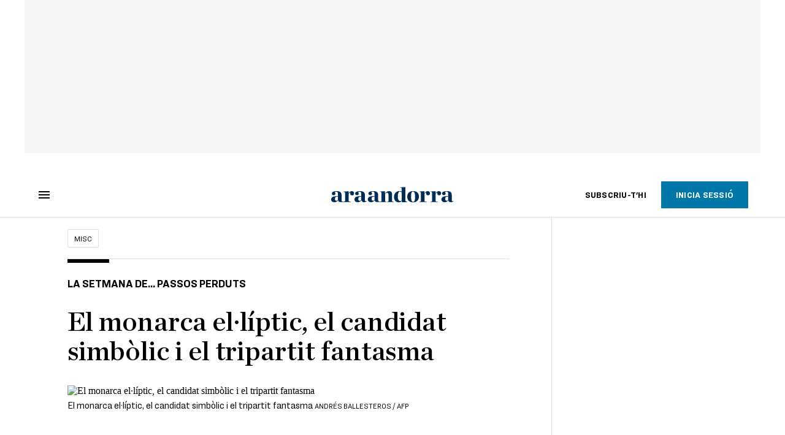

--- FILE ---
content_type: text/html; charset=UTF-8
request_url: https://www.ara.ad/misc/candidat-simbolic-carles-puigdemont-tripartit-fantasma-felip-vi_1_3123269.html
body_size: 32126
content:

<!doctype html>
<html lang="ca">
<head>
    <!-- bbnx generated at 2026-01-18T13:54:04+01:00 -->
            <title>El monarca el·líptic, el candidat simbòlic i el tripartit fantasma</title>
    
    <meta name="description" content="La setmana deixa notícies que serveixen per il·lustrar el moment polític: des de la crisi del sistema del 78 fins a la divergència estratègica de l’independentisme.">
            <link rel="canonical" href="https://www.ara.ad/misc/candidat-simbolic-carles-puigdemont-tripartit-fantasma-felip-vi_1_3123269.html">                    
    <link rel="manifest" href="/api/front/manifest.json">    <meta property="article:modified_time" content="2020-12-26T22:25:35+01:00">    <meta property="article:published_time" content="2020-12-26T22:25:35+01:00">    <meta property="article:section" content="Misc">    <meta property="article:tag" content="Carles Puigdemont">    <meta property="article:tag" content="Felip VI">    <meta name="author" content="David Miró">    <meta http-equiv="Content-Type" content="text/html; charset=UTF-8">    <meta name="generator" content="BBT bCube NX">    <meta name="keywords" content="candidat, simbolic, carles, puigdemont, tripartit, fantasma, felip, VI">    <meta property="mrf:canonical" content="https://www.ara.ad/misc/candidat-simbolic-carles-puigdemont-tripartit-fantasma-felip-vi_1_3123269.html">    <meta property="mrf:sections" content="Misc">    <meta property="mrf:tags" content="contentType:article;contentAcces:free">    <meta property="og:description" content="La setmana deixa notícies que serveixen per il·lustrar el moment polític: des de la crisi del sistema del 78 fins a la divergència estratègica de l’independentisme.">    <meta property="og:image" content="https://static1.ara.cat/clip/0fb2d125-203b-4996-8012-34136127d46d_facebook-aspect-ratio_default_0.jpg">    <meta property="og:image:height" content="628">    <meta property="og:image:width" content="1200">    <meta property="og:site_name" content="Ara Andorra">    <meta name="og:title" content="El monarca el·líptic, el candidat simbòlic i el tripartit fantasma">    <meta property="og:type" content="article">    <meta property="og:url" content="https://www.ara.ad/misc/candidat-simbolic-carles-puigdemont-tripartit-fantasma-felip-vi_1_3123269.html">    <meta name="publisher" content="Ara Andorra">    <meta name="robots" content="index,follow,max-image-preview:large">    <meta name="twitter:card" content="summary_large_image">    <meta name="twitter:description" content="La setmana deixa notícies que serveixen per il·lustrar el moment polític: des de la crisi del sistema del 78 fins a la divergència estratègica de l’independentisme.">    <meta name="twitter:image" content="https://static1.ara.cat/clip/0fb2d125-203b-4996-8012-34136127d46d_twitter-andorra-watermarked-aspect-ratio_default_0.jpg">    <meta name="twitter:title" content="El monarca el·líptic, el candidat simbòlic i el tripartit fantasma">    <link href="https://www.ara.ad/misc/candidat-simbolic-carles-puigdemont-tripartit-fantasma-felip-vi_1_3123269.amp.html" rel="amphtml">    <link rel="shortcut icon" href="https://static1.ara.cat/ara/public/file/2025/1223/09/favicon-5.ico" type="image/x-icon">    <link rel="shortcut icon" href="https://static1.ara.cat/ara/public/file/2025/1223/09/icon-9.png">    <link rel="apple-touch-icon" href="https://static1.ara.cat/ara/public/file/2025/1223/09/icon-10.png">                <meta name="generator" content="BBT bCube NX">
        <meta charset="UTF-8">
            <meta name="viewport" content="width=device-width, initial-scale=1">
        <meta http-equiv="X-UA-Compatible" content="ie=edge">
        <link rel="preload" href="/fonts/RingsideNarrow-Book.h-0e05984ddbe5643c7b447af83abcba73.woff2" as="font" type="font/woff2" crossorigin>
<link rel="preload" href="/fonts/RingsideNarrow-Bold.h-ad65441b64738f3ad6172d40daf4e6df.woff2" as="font" type="font/woff2" crossorigin>
<link rel="preload" href="/fonts/RingsideNarrow-Ultra.h-0173b7ada8aec22660c0de145c333a66.woff2" as="font" type="font/woff2" crossorigin>
<link rel="preload" href="/fonts/ChronicleTextG1-Roman-Pro.h-7b27c5929e7e09b36855449e9b3f8392.woff2" as="font" type="font/woff2" crossorigin>
<link rel="preload" href="/fonts/ChronicleTextG1-Italic-Pro.h-2fc91ed2d147dabe63f1bd89cb550b67.woff2" as="font" type="font/woff2" crossorigin>
<link rel="preload" href="/fonts/ChronicleTextG1-Semibd-Pro.h-fa26b5c8fa9cd7d742d314958788dea0.woff2" as="font" type="font/woff2" crossorigin>
<link rel="preload" href="/fonts/ChronicleTextG1-Bold-Pro.h-b782181c7fdb61196e1ee89b7246c730.woff2" as="font" type="font/woff2" crossorigin>
<link rel="preload" href="/fonts/ChronicleDeck-Roman.h-28764f86a4010c73c792699590bfe408.woff2" as="font" type="font/woff2" crossorigin>
<link rel="preload" href="/fonts/ChronicleDeck-Semibold.h-b0dd5b3a7be10bad96629a82ebb08820.woff2" as="font" type="font/woff2" crossorigin>
<link rel="preload" href="/fonts/ChronicleDeckCond-Semibold.h-0ddfd0d00660dc787823665f180c8697.woff2" as="font" type="font/woff2" crossorigin>

        <script type="application/ld+json">{"@context":"https:\/\/schema.org","@type":"NewsArticle","headline":"El monarca el·líptic, el candidat simbòlic i el tripartit fantasma","url":"https:\/\/www.ara.ad\/misc\/candidat-simbolic-carles-puigdemont-tripartit-fantasma-felip-vi_1_3123269.html","image":[{"@type":"ImageObject","url":"https:\/\/static1.ara.cat\/clip\/0fb2d125-203b-4996-8012-34136127d46d_16-9-aspect-ratio_default_0.jpg","name":"El monarca el·líptic, el candidat simbòlic i el tripartit fantasma","author":{"@type":"Person","name":"ANDRÉS BALLESTEROS \/ AFP"},"width":"1600","height":"900"}],"datePublished":"2020-12-26T21:25:35+00:00","dateModified":"2020-12-26T21:25:35+00:00","publisher":{"@type":"Organization","name":"Ara Andorra","url":"https:\/\/www.ara.ad","logo":{"@type":"ImageObject","url":"https:\/\/www.ara.ad\/logos\/ara.svg","name":"Ara Andorra"},"sameAs":["https:\/\/www.twitter.com\/araandorra","https:\/\/www.facebook.com\/araandorra","https:\/\/www.instagram.com\/ara.andorra"]},"author":[{"@type":"Person","name":"David Miró","description":"Soc de Borriana, al País Valencià, i vaig estudiar filologia catalana i periodisme perquè volia combinar l'observació de la realitat amb l'escriptura. M'agrada, sobretot, no ser previsible.","url":"https:\/\/www.ara.ad\/firmes\/david-miro\/","@id":"https:\/\/www.ara.ad\/firmes\/david-miro\/","jobTitle":"Subdirector","image":"https:\/\/static1.ara.cat\/ara\/public\/file\/2021\/0105\/07\/david-miro-7be9362.png"},{"@type":"Person","name":"David Miró"}],"mainEntityOfPage":"https:\/\/www.ara.ad\/misc\/candidat-simbolic-carles-puigdemont-tripartit-fantasma-felip-vi_1_3123269.html","isPartOf":{"@type":["CreativeWork","Product"],"name":"ara.cat"},"isAccessibleForFree":true,"articleSection":["Misc"],"articleBody":"La setmana deixa notícies que serveixen per il·lustrar el moment polític: des de la crisi del sistema del 78 fins a la divergència estratègica de l’independentisme. El rei Felip VI arrossega una creu a l’esquena que li impedeix portar a terme el gran projecte del seu regnat: la modernització de la monarquia. El pes dels escàndols de Joan Carles I és massa elevat, i el dilema que afronta és diabòlic. Si es desmarca totalment del seu pare estarà erosionant la base mateixa de la institució monàrquica, que és el fet de ser hereditària. Si no ho fa, estarà propiciant el seu desprestigi. El resultat va ser un discurs de Nadal amb una menció el·líptica que busca un equilibri inestable entre un cert distanciament “sanitari” però sense renunciar al bagatge que atresora la figura de Joan Carles I per als seus valedors. Aquest equilibri serveix per anar trampejant el dia a dia, però dificulta els seus grans objectius inicials: relegitimar la monarquia, recuperar-ne l’esperit transversal i reconnectar-la amb les generacions més joves. Al contrari, cada vegada està més deslegitimada i més lligada a la dreta i els nostàlgics de la Transició. Puigdemont accepta ser un candidat simbòlic per ajudar Laura Borràs en la seva cursa per la presidència de la Generalitat. Aquest és un altre bany de realitat de l’independentisme unilateralista: ja ni tan sols es flirteja amb la idea de la desobediència sinó que s’accepten els límits que imposen els marcs legals. Això és important perquè després del 14-F ja no tindrem episodis com el del 30 de gener del 2018 ni debats sobre legitimismes ni restitucions. Si JxCat s’imposa a ERC i l’independentisme suma, Laura Borràs serà la presidenta, i punt. I ho serà, a més, sense la càrrega de mala consciència que va transportar Quim Torra fins ben bé el final del seu mandat ni amb cap dels seus dèficits de legitimitat o de suport intern. Això sí, durant la campanya haurà de suportar que es digui que és una llàstima que per tenir la primera presidenta s’hagi de votar un home, ni que sigui simbòlic, i haurà de respondre també sobre els dubtosos mails que va escriure sobre pressupostos informàtics quan era presidenta de la Institució de les Lletres Catalanes. A Ernest Maragall no li fa ni fred ni calor que s’agiti el fantasma del tripartit a la Generalitat aprofitant el seu pacte pressupostari amb el tàndem Colau-Collboni. No es pot dir que l’estratègia d’ERC no sigui transparent: negociar allà on es pugui per influir en la direcció política, sigui al govern de l’Estat o a l’Ajuntament de Barcelona. JxCat s’ha despenjat aquesta vegada de l’acord municipal, però el fet que s’hi sumés l’any passat resta credibilitat a la crítica actual. En tot cas, després del resultat de les primàries entre Borràs i Calvet, l’ànima convergent de JxCat ha quedat pràcticament esborrada i, pel que sembla, la “confrontació intel·ligent” no passa ara com ara per teixir acords més enllà de l’independentisme. En context electoral, els partits competeixen a les xarxes en originalitat. El cap de llista del PP, Alejandro Fernández, publicava fa dies un vídeo per felicitar les festes, i els comuns van apujar l’aposta aquesta setmana amb un vídeo sobre el  Candidater, una (falsa) aplicació de cites per triar el millor cap de llista per al 14-F. La suposada usuària que l’utilitza acaba escollint Jéssica Albiach, amb qui fa un  match. ","wordCount":628,"description":"El monarca el·líptic, el candidat simbòlic i el tripartit fantasma","keywords":["candidat","simbolic","carles","puigdemont","tripartit","fantasma","felip","VI"],"interactionStatistic":{"@type":"InteractionCounter","interactionType":{"@type":"Action","name":"Comment"},"userInteractionCount":0}}</script>
                    <link rel="alternate" title="Misc" href="/rss/category/section/53001/" type="application/rss+xml" />
        <!-- appConfig global config -->
<script>
    window.appConfig = window.appConfig || {
        subscription: {
            url: 'https://subscripcions.ara.cat/andorra/',
            profileUrl: 'https://perfil.ara.ad',
            cardUrl: 'https://perfil.ara.ad/targeta',
            newsletterUrl: 'https://perfil.ara.ad'
        }
    };
</script>
                    

        <!-- Didomi CMP -->
    <script type="text/javascript">window.gdprAppliesGlobally=true;(function(){function a(e){if(!window.frames[e]){if(document.body&&document.body.firstChild){var t=document.body;var n=document.createElement("iframe");n.style.display="none";n.name=e;n.title=e;t.insertBefore(n,t.firstChild)}
        else{setTimeout(function(){a(e)},5)}}}function e(n,r,o,c,s){function e(e,t,n,a){if(typeof n!=="function"){return}if(!window[r]){window[r]=[]}var i=false;if(s){i=s(e,t,n)}if(!i){window[r].push({command:e,parameter:t,callback:n,version:a})}}e.stub=true;function t(a){if(!window[n]||window[n].stub!==true){return}if(!a.data){return}
            var i=typeof a.data==="string";var e;try{e=i?JSON.parse(a.data):a.data}catch(t){return}if(e[o]){var r=e[o];window[n](r.command,r.parameter,function(e,t){var n={};n[c]={returnValue:e,success:t,callId:r.callId};a.source.postMessage(i?JSON.stringify(n):n,"*")},r.version)}}
            if(typeof window[n]!=="function"){window[n]=e;if(window.addEventListener){window.addEventListener("message",t,false)}else{window.attachEvent("onmessage",t)}}}e("__tcfapi","__tcfapiBuffer","__tcfapiCall","__tcfapiReturn");a("__tcfapiLocator");(function(e){
            var t=document.createElement("script");t.id="spcloader";t.type="text/javascript";t.async=true;t.src="https://sdk.privacy-center.org/"+e+"/loader.js?target="+document.location.hostname;t.charset="utf-8";var n=document.getElementsByTagName("script")[0];n.parentNode.insertBefore(t,n)})("d20cb746-9cdd-461f-a57b-cd41f54fad65")})();</script>
    <!-- End Didomi CMP -->    <script>
        console.group(
            "%cNativeAppsDidomiSDK",
            "background-color: #e0005a ; color: #ffffff ; font-weight: bold ; padding: 4px ;"
        );
            console.log( "Enabled with value: 1");
        console.groupEnd();

        window.googletag = window.googletag || { cmd: [] };

            </script>
  
<script>
    window.adMap = {"networkCode":"21675759561","segmentation":{"pageType":"contenido","contentType":"article","sectionType":"section","section":"Misc","subsection":"","contentId":"3123269","topic":"","idioma":"ca","site":"andorra","author":["David Mir\u00f3"],"tags":["Carles Puigdemont","Felip VI"]},"top":{"id":1000047,"slotType":"TOP","adUnitCode":"andorra\/Top","visibleForSubscribers":true,"visibleForPremiumSubscribers":false},"content":[{"id":1000052,"slotType":"BANNER","adUnitCode":"andorra\/Content1","visibleForSubscribers":true,"visibleForPremiumSubscribers":false},{"id":1000051,"slotType":"BANNER","adUnitCode":"andorra\/Content2","visibleForSubscribers":true,"visibleForPremiumSubscribers":false},{"id":1000050,"slotType":"BANNER","adUnitCode":"andorra\/Content3","visibleForSubscribers":true,"visibleForPremiumSubscribers":false},{"id":1000049,"slotType":"BANNER","adUnitCode":"andorra\/Content4","visibleForSubscribers":false,"visibleForPremiumSubscribers":false},{"id":1000048,"slotType":"BANNER","adUnitCode":"andorra\/Content5","visibleForSubscribers":false,"visibleForPremiumSubscribers":false}],"list":[{"id":1000053,"slotType":"BANNER","adUnitCode":"andorra\/List1","visibleForSubscribers":true,"visibleForPremiumSubscribers":false},{"id":1000054,"slotType":"BANNER","adUnitCode":"andorra\/List2","visibleForSubscribers":true,"visibleForPremiumSubscribers":false},{"id":1000055,"slotType":"BANNER","adUnitCode":"andorra\/List3","visibleForSubscribers":true,"visibleForPremiumSubscribers":false},{"id":1000130,"slotType":"BANNER","adUnitCode":"andorra\/List4","visibleForSubscribers":false,"visibleForPremiumSubscribers":false},{"id":1000131,"slotType":"BANNER","adUnitCode":"andorra\/List5","visibleForSubscribers":false,"visibleForPremiumSubscribers":false}],"home":[{"id":1000056,"slotType":"BANNER_HOME","adUnitCode":"andorra\/Home1","visibleForSubscribers":true,"visibleForPremiumSubscribers":false},{"id":1000057,"slotType":"BANNER_HOME","adUnitCode":"andorra\/Home2","visibleForSubscribers":true,"visibleForPremiumSubscribers":false},{"id":1000058,"slotType":"BANNER_HOME","adUnitCode":"andorra\/Home3","visibleForSubscribers":true,"visibleForPremiumSubscribers":false},{"id":1000125,"slotType":"BANNER_HOME","adUnitCode":"andorra\/Home4","visibleForSubscribers":false,"visibleForPremiumSubscribers":false},{"id":1000126,"slotType":"BANNER_HOME","adUnitCode":"andorra\/Home5","visibleForSubscribers":false,"visibleForPremiumSubscribers":false},{"id":1000127,"slotType":"BANNER_HOME","adUnitCode":"andorra\/Home6","visibleForSubscribers":false,"visibleForPremiumSubscribers":false},{"id":1000128,"slotType":"BANNER_HOME","adUnitCode":"andorra\/Home7","visibleForSubscribers":false,"visibleForPremiumSubscribers":false},{"id":1000129,"slotType":"BANNER_HOME","adUnitCode":"andorra\/Home8","visibleForSubscribers":false,"visibleForPremiumSubscribers":false}],"mateix":[{"id":1000059,"slotType":"RECTANGLE","adUnitCode":"andorra\/Aramateix1","visibleForSubscribers":true,"visibleForPremiumSubscribers":false},{"id":1000060,"slotType":"RECTANGLE","adUnitCode":"andorra\/Aramateix2","visibleForSubscribers":true,"visibleForPremiumSubscribers":false},{"id":1000061,"slotType":"RECTANGLE","adUnitCode":"andorra\/Aramateix3","visibleForSubscribers":true,"visibleForPremiumSubscribers":false},{"id":1000132,"slotType":"RECTANGLE","adUnitCode":"andorra\/Aramateix4","visibleForSubscribers":true,"visibleForPremiumSubscribers":false},{"id":1000133,"slotType":"RECTANGLE","adUnitCode":"andorra\/Aramateix5","visibleForSubscribers":true,"visibleForPremiumSubscribers":false}],"ultimaHora":[],"ultimaHoraSticky":[],"comments":[{"id":1000062,"slotType":"RECTANGLE","adUnitCode":"andorra\/Comments1","visibleForSubscribers":false,"visibleForPremiumSubscribers":false},{"id":1000063,"slotType":"RECTANGLE","adUnitCode":"andorra\/Comments2","visibleForSubscribers":true,"visibleForPremiumSubscribers":false},{"id":1000064,"slotType":"RECTANGLE","adUnitCode":"andorra\/Comments3","visibleForSubscribers":false,"visibleForPremiumSubscribers":false}],"contentAmp":[{"id":1000065,"slotType":"BANNER","adUnitCode":"andorra\/ContentAmp1","visibleForSubscribers":true,"visibleForPremiumSubscribers":false},{"id":1000066,"slotType":"BANNER","adUnitCode":"andorra\/ContentAmp2","visibleForSubscribers":true,"visibleForPremiumSubscribers":false},{"id":1000067,"slotType":"BANNER","adUnitCode":"andorra\/ContentAmp3","visibleForSubscribers":true,"visibleForPremiumSubscribers":false},{"id":1000134,"slotType":"BANNER","adUnitCode":"andorra\/ContentAmp4","visibleForSubscribers":false,"visibleForPremiumSubscribers":false},{"id":1000135,"slotType":"BANNER","adUnitCode":"andorra\/ContentAmp5","visibleForSubscribers":false,"visibleForPremiumSubscribers":false}],"rightColumn":[],"bannerBottom":null,"rightColumnContent":[{"id":1000244,"slotType":"BANNER","adUnitCode":"andorra\/ContentRight1","visibleForSubscribers":true,"visibleForPremiumSubscribers":false},{"id":1000245,"slotType":"BANNER","adUnitCode":"andorra\/ContentRight2","visibleForSubscribers":true,"visibleForPremiumSubscribers":false},{"id":1000278,"slotType":"BANNER","adUnitCode":"andorra\/ContentRight3","visibleForSubscribers":true,"visibleForPremiumSubscribers":false},{"id":1000279,"slotType":"BANNER","adUnitCode":"andorra\/ContentRight4","visibleForSubscribers":true,"visibleForPremiumSubscribers":false},{"id":1000280,"slotType":"BANNER","adUnitCode":"andorra\/ContentRight5","visibleForSubscribers":true,"visibleForPremiumSubscribers":false},{"id":1000281,"slotType":"BANNER","adUnitCode":"andorra\/ContentRight6","visibleForSubscribers":true,"visibleForPremiumSubscribers":false},{"id":1000282,"slotType":"BANNER","adUnitCode":"andorra\/ContentRight7","visibleForSubscribers":true,"visibleForPremiumSubscribers":false},{"id":1000283,"slotType":"BANNER","adUnitCode":"andorra\/ContentRight8","visibleForSubscribers":true,"visibleForPremiumSubscribers":false}],"contentTop":{"id":1000243,"slotType":"TOP","adUnitCode":"andorra\/ContentTop","visibleForSubscribers":true,"visibleForPremiumSubscribers":false},"sky":[{"id":1000246,"slotType":"BANNER","adUnitCode":"andorra\/ContentSkyLeft","visibleForSubscribers":false,"visibleForPremiumSubscribers":false},{"id":1000247,"slotType":"BANNER","adUnitCode":"andorra\/ContentSkyRight","visibleForSubscribers":false,"visibleForPremiumSubscribers":false}],"rightColumnList":[]} || [];
    window.adCategory = {"type":"section","name":"Misc","normalizedName":"misc","id":53001,"url":"https:\/\/www.ara.ad\/misc\/","brandedContent":null,"menu":[],"mainColor":null,"lightColor":null,"mainImage":null,"lightImage":null} || [];
</script>
            
    <script>
window.paywall = {
    messages: [],
};
</script>



            <style>:root {
                }
</style>
            <link href="/app-layout.h-61ee3230b62a1a663f82.css" rel="stylesheet">
<!-- Google Data Layer -->
<script>
window.dataLayer = window.dataLayer || [];
window.datalayerObject = {"site":"andorra","uri":"https:\/\/www.ara.ad\/misc\/candidat-simbolic-carles-puigdemont-tripartit-fantasma-felip-vi_1_3123269.html","pageType":"content","categoryType":"section","language":"ca","content":{"id":3123269,"type":"article","version":1,"originalSite":"andorra","template":"q100","numCharacters":"4612","readingTime":180,"pubDateTime":1609017935,"staffId":2,"isInHome":false,"isBranded":false,"isEvergreen":false,"byline":"David Mir\u00f3","authors":[{"id":1001478,"name":"David Mir\u00f3"}],"paywall":{"acces":"free"},"taxonomy":{"primary":{"id":53001,"name":"Misc","type":"section","parent":{"id":8,"name":"Ara Andorra","type":"site","parent":null}},"secondary":[]},"tags":[{"id":1000686,"name":"Carles Puigdemont"},{"id":1002185,"name":"Felip VI"}],"topic":null,"story":null}};
</script>
<!-- End Google Data Layer -->
    <!-- Google Tag Manager -->
<script>(function(w,d,s,l,i){w[l]=w[l]||[];w[l].push({'gtm.start':
new Date().getTime(),event:'gtm.js'});var f=d.getElementsByTagName(s)[0],
j=d.createElement(s),dl=l!='dataLayer'?'&l='+l:'';j.async=true;j.src=
'https://www.googletagmanager.com/gtm.js?id='+i+dl;f.parentNode.insertBefore(j,f);
})(window,document,'script','dataLayer','GTM-M63PMSS');</script>
<!-- End Google Tag Manager -->

<script async src="https://ssm.codes/smart-tag/araad.js"></script>    <link rel="modulepreload" href="/vendor.h-61ee3230b62a1a663f82.js" as="script">
        <link rel="modulepreload" href="/app-layout.h-61ee3230b62a1a663f82.js" as="script">
</head>

<body class="web-mode  layout">

<!-- Google Tag Manager (noscript) -->
<noscript><iframe src="https://www.googletagmanager.com/ns.html?id=GTM-M63PMSS"
height="0" width="0" style="display:none;visibility:hidden"></iframe></noscript>
<!-- End Google Tag Manager (noscript) -->
<style>
#app {
    max-width: 100vw;
}
</style><div id="app" class="">
    <ara-dark-mode-init></ara-dark-mode-init>
    <page-variables
        :env="&quot;PRO&quot;"
        :site="{&quot;id&quot;:8,&quot;name&quot;:&quot;Ara Andorra&quot;,&quot;alias&quot;:&quot;andorra&quot;,&quot;url&quot;:&quot;https:\/\/www.ara.ad&quot;,&quot;staticUrl&quot;:null,&quot;scheme&quot;:&quot;https&quot;,&quot;mediaId&quot;:7}"
        :feature-flags="{&quot;CmsAuditLog.enabled&quot;:true,&quot;Feature.Paywall.Enabled&quot;:true,&quot;ManualContentIdInBoardsAndComposition.enabled&quot;:true,&quot;NativeAppsDidomiSDK&quot;:true,&quot;ShowLanguageToolFAB.Enabled&quot;:true}"
        :is-home="null"
        :running-in-showroom="false"
                    :site-card="{&quot;twitterAccount&quot;:&quot;araandorra&quot;,&quot;blueskyAccount&quot;:&quot;&quot;,&quot;facebookAccount&quot;:&quot;araandorra&quot;,&quot;instagramAccount&quot;:&quot;ara.andorra&quot;,&quot;telegramAccount&quot;:&quot;&quot;,&quot;youtubeAccount&quot;:&quot;&quot;,&quot;wikipediaAccount&quot;:&quot;&quot;,&quot;linkedinAccount&quot;:&quot;&quot;,&quot;jWPlayerUrl&quot;:&quot;https:\/\/static1.ara.cat\/public\/jwplayer\/8.9.3\/jwplayer.js&quot;,&quot;webErrorUrl&quot;:null,&quot;alias&quot;:&quot;andorra&quot;,&quot;name&quot;:&quot;Ara Andorra&quot;,&quot;url&quot;:&quot;https:\/\/www.ara.ad&quot;,&quot;description&quot;:null,&quot;language&quot;:null,&quot;logoUrl&quot;:null,&quot;sameAsUrls&quot;:null,&quot;foundingDate&quot;:null}"
                :translation-urls="[{&quot;language&quot;:&quot;ca&quot;,&quot;url&quot;:&quot;https:\/\/www.ara.ad\/misc\/candidat-simbolic-carles-puigdemont-tripartit-fantasma-felip-vi_1_3123269.html&quot;}]"
        :preview="false"
    ></page-variables>
    <ara-modal-manager></ara-modal-manager>
                                        
                                                    <ara-paywall-manager :content-id="3123269"></ara-paywall-manager>
            
        
                                        <ara-advertising-position type="contentTop"></ara-advertising-position>
                                        
    <ara-aside
        custom-html-modals-register=""
        custom-html-modals-subscriber="">
    </ara-aside>
    <ara-public-profile-aside></ara-public-profile-aside>

        
                                        <div class="sky-wrapper">
                                            <div class="sky-wrapper--left">
                            <ara-advertising-position type="sky"></ara-advertising-position>
                        </div>
                                                                <div class="sky-wrapper--right">
                            <ara-advertising-position type="sky"></ara-advertising-position>
                        </div>
                                    </div>
                        
    <main class="ara-main article ">
        
                                    
                    
        
        <div class="ara-main--wrapper">
                                                


<div class="ara-header-container ">
    <ara-header inline-template>
        <header class="ara-header    "
                :class="{ sticky : this.sticky, open: this.openMenu, 'stickable': this.headerStickable, 'force-sticky': this.forceSticky }">

            <div class="ara-header-wrapper" style=" ">
                
                <div class="ara-menu-container" v-cloak>
                    <button class="ara-menu" @click="toggleMenu">
                        <span class="ara-icon tancar" v-if="this.openMenu">
                            <svg viewBox="0 0 14 14" version="1.1" xmlns="http://www.w3.org/2000/svg"><polygon points="14 1.41 12.59 0 7 5.59 1.41 0 0 1.41 5.59 7 0 12.59 1.41 14 7 8.41 12.59 14 14 12.59 8.41 7"></polygon></svg>

                        </span>
                        <span class="ara-icon burger" v-else>
                            <svg viewBox="0 0 18 12" version="1.1" xmlns="http://www.w3.org/2000/svg"><path d="M18,10 L18,12 L0,12 L0,10 L18,10 Z M18,5 L18,7 L0,7 L0,5 L18,5 Z M18,0 L18,2 L0,2 L0,0 L18,0 Z"></path></svg>

                        </span>
                    </button>
                </div>

                                                <div v-track:click="{category: 'header', action: 'click', label: 'logo'}"
                    class="ara-logo andorra" title="">
                    <a href="https://www.ara.ad" title="Ara Andorra">
                        <svg width="332px" height="42px" viewBox="0 0 332 42" version="1.1" xmlns="http://www.w3.org/2000/svg" xmlns:xlink="http://www.w3.org/1999/xlink">
    <title>Ara Andorra</title>
    <path d="M131.8942,39.4925 C135.5142,39.4295 136.2122,38.7945 136.2122,37.2695 L136.2122,15.8035 C136.2122,13.8985 135.5142,12.7555 131.8942,12.6915 L131.8942,11.9305 L145.8642,11.1685 L145.8642,17.2005 C148.5312,13.4535 152.7862,10.9765 156.8502,10.9765 C162.5002,10.9765 164.9132,14.3425 164.9132,20.4385 L164.9132,37.2695 C164.9132,38.7945 165.5492,39.4295 169.1682,39.4925 L169.1682,40.7075 L151.8962,40.7075 L151.8962,39.4925 C154.1182,39.4295 155.1352,38.7945 155.1352,37.2695 L155.1352,20.5025 C155.1352,17.2005 153.9282,15.2315 151.0712,15.2315 C149.1022,15.2315 147.5782,16.5015 145.9912,18.4705 L145.9912,37.2695 C145.9912,38.7945 146.9432,39.4295 149.1022,39.4925 L149.1022,40.7075 L131.8942,40.7075 L131.8942,39.4925 Z"></path>
    <path d="M191.0128,36.3138 L191.0128,14.9778 C190.1228,13.3898 188.2828,12.0568 185.9958,12.0568 C182.4408,12.0568 180.3448,17.6448 180.3448,25.6448 C180.3448,32.1228 182.5678,37.7738 187.2028,37.7738 C188.9808,37.7738 189.8688,37.2648 191.0128,36.3138 M170.0578,26.6618 C170.0578,18.3428 175.2008,10.7868 185.0438,10.7868 C187.5838,10.7868 189.1718,11.1678 191.0128,11.8028 L191.0128,4.6348 C191.0128,2.7308 190.3778,1.5868 186.5048,1.5248 L186.5048,0.7618 L200.7918,0.0008 L200.7918,36.2738 C200.7918,38.0518 201.5538,39.4488 205.1098,39.4488 L205.1098,40.7578 L191.1388,41.0118 L191.1388,37.2028 C189.1718,39.6158 186.5048,41.2658 182.8858,41.2658 C174.8208,41.2658 170.0578,35.2968 170.0578,26.6618" ></path>
    <path transform="translate(205.000000, 10.266000)" d="M22.0822,15.6962 C22.0822,7.1252 20.6842,1.7912 16.3672,1.7912 C12.1132,1.7912 11.2242,7.1252 11.2242,15.6962 C11.2242,24.2692 12.6212,29.7292 16.9382,29.7292 C21.1292,29.7292 22.0822,24.2692 22.0822,15.6962 M0.8732,15.8242 C0.8732,6.3622 6.9692,0.5202 16.6852,0.5202 C26.6532,0.5202 32.4322,6.1082 32.4322,15.5702 C32.4322,25.0942 26.3362,31.0002 16.6852,31.0002 C6.5872,31.0002 0.8732,25.3482 0.8732,15.8242"></path>
    <path d="M316.6837,34.8519 L316.6837,25.3279 C310.3337,26.0269 308.6827,27.6139 308.6827,32.3129 C308.6827,35.2969 310.2697,37.1389 312.7457,37.1389 C314.2707,37.1389 315.8587,36.1859 316.6837,34.8519 M298.3957,33.2649 C298.3957,30.7889 299.8557,27.9949 302.5227,26.5349 C306.9687,24.1219 314.0797,24.7559 316.6837,24.0579 L316.6837,18.3429 C316.6837,14.0249 315.4137,12.2479 312.3017,12.2479 C310.6507,12.2479 309.1277,12.6919 308.0477,13.3899 C309.2537,14.4699 309.8257,15.6759 309.8257,17.2009 C309.8257,20.1219 308.1747,21.8989 304.9987,21.8989 C302.3327,21.8989 300.1737,19.8679 300.1737,17.2629 C300.1737,13.3899 304.1737,10.9769 313.9527,10.9769 C322.2707,10.9769 326.3977,14.0249 326.3977,21.4549 L326.3977,35.1069 C326.3977,38.2179 327.6687,38.9159 330.9707,37.4559 L331.3517,38.1549 C328.9387,39.8699 326.8427,41.0119 324.1127,41.0119 C319.7947,41.0119 317.9537,39.3609 317.2547,36.1859 L317.0007,36.1859 C314.7787,38.7259 311.8577,41.0759 307.5397,41.0759 C301.1897,41.0759 298.3957,37.0109 298.3957,33.2649"></path>
    <path d="M117.3917,34.8245 C116.5637,36.1515 114.9747,37.1025 113.4487,37.1025 C110.9647,37.1025 109.3787,35.2655 109.3787,32.2935 C109.3787,27.6065 111.0307,26.0245 117.3917,25.3285 L117.3917,34.8245 Z M127.1227,35.0275 L127.1227,21.4705 C127.1227,14.0645 122.9887,11.0255 114.6537,11.0255 C104.8557,11.0255 100.8497,13.4315 100.8497,17.2925 C100.8497,19.8885 103.0167,21.9155 105.6867,21.9155 C108.8687,21.9155 110.5207,20.1415 110.5207,17.2285 C110.5207,15.7125 109.9457,14.5105 108.7407,13.4315 C109.8207,12.7335 111.3497,12.2935 113.0017,12.2935 C116.1217,12.2935 117.3917,14.0645 117.3917,18.3665 L117.3917,24.0625 C114.7787,24.7595 107.6597,24.1265 103.2047,26.5325 C100.5337,27.9905 99.0697,30.7725 99.0697,33.2425 C99.0697,36.9735 101.8707,41.0255 108.2327,41.0255 C112.5587,41.0255 115.4837,38.6865 117.7057,36.1515 L117.9627,36.1515 C118.6677,39.3155 120.3467,40.7075 124.8337,40.7075 L131.8937,40.7075 L131.8937,39.4995 C128.2697,39.4345 127.1227,36.5485 127.1227,35.0275 L127.1227,35.0275 Z"></path>
    <path d="M238.4479,39.5267 C242.0689,39.4637 242.7659,39.2977 242.7659,37.7737 L242.7659,15.8027 C242.7659,13.8987 242.0689,12.7557 238.4479,12.6917 L238.4479,11.9297 L252.4179,11.1687 L252.4179,17.1367 C254.3859,13.2637 257.8159,10.9767 261.3079,10.9767 C265.2449,10.9767 267.4039,13.3897 267.4039,16.6917 C267.4039,19.9937 265.3089,22.2807 262.3879,22.2807 C258.9589,22.2807 256.9899,19.8677 256.9899,17.3277 C256.9899,16.3747 257.2439,15.2957 257.4979,14.4697 C255.9739,14.5957 253.8149,16.2487 252.5449,18.4067 L252.5449,37.7737 C252.5449,39.2977 253.4979,39.3367 258.3869,39.5267 L258.3869,40.7077 L238.4479,40.7077 L238.4479,39.5267 Z"></path>
    <path d="M268.6764,39.5267 C272.2964,39.4637 272.9944,39.2977 272.9944,37.7737 L272.9944,15.8027 C272.9944,13.8987 272.2964,12.7557 268.6764,12.6917 L268.6764,11.9297 L282.6464,11.1687 L282.6464,17.1367 C284.6144,13.2637 288.0444,10.9767 291.5364,10.9767 C295.4734,10.9767 297.6324,13.3897 297.6324,16.6917 C297.6324,19.9937 295.5374,22.2807 292.6154,22.2807 C289.1864,22.2807 287.2184,19.8677 287.2184,17.3277 C287.2184,16.3747 287.4724,15.2957 287.7264,14.4697 C286.2024,14.5957 284.0434,16.2487 282.7734,18.4067 L282.7734,37.7737 C282.7734,39.2977 283.7264,39.3367 288.6154,39.5267 L288.6154,40.7077 L268.6764,40.7077 L268.6764,39.5267 Z"></path>
    <path id="ara-svg" d="M77.5812,37.2855 C74.8132,37.2855 73.3922,35.6395 73.3922,32.3485 C73.3922,30.1025 73.9902,28.4575 75.1122,27.5595 C76.2342,26.6615 78.3292,25.9885 81.3962,25.4655 L81.3962,34.9665 C80.3492,36.5375 79.0772,37.2855 77.5812,37.2855 L77.5812,37.2855 Z M72.2692,41.0255 C75.7862,41.0255 79.0022,39.3805 81.7702,36.0885 L82.1442,36.0885 C82.8932,39.3805 85.2122,41.0255 88.9532,41.0255 C90.9732,41.0255 93.3672,40.1285 96.2092,38.3325 L95.8352,37.5845 C92.7682,38.8565 91.2712,38.1075 91.2712,35.3405 L91.2712,21.6495 C91.2712,14.5425 87.0822,11.0255 78.7032,11.0255 C69.5762,11.0255 65.0122,13.1955 65.0122,17.4595 C65.0122,20.5265 66.6582,22.0235 69.9502,22.0235 C73.0182,22.0235 74.5142,20.5265 74.5142,17.4595 C74.5142,15.9635 73.9902,14.6915 73.0182,13.6435 C74.0652,12.8955 75.4112,12.5215 77.2072,12.5215 C79.9752,12.5215 81.3962,14.5425 81.3962,18.5825 L81.3962,24.2675 C81.1722,24.2675 80.0502,24.3425 78.1792,24.4925 C76.3092,24.6415 74.2892,24.7915 72.2692,25.0915 C70.2492,25.3895 68.6032,25.8395 67.3312,26.5875 C64.5632,28.0835 63.1422,30.4025 63.1422,33.3945 C63.1422,38.5565 66.1352,41.0255 72.2692,41.0255 L72.2692,41.0255 Z M32.6932,40.6515 L53.1922,40.6515 L53.1922,39.5295 C49.1522,39.5295 47.1322,38.6325 47.1322,36.8365 L47.1322,18.6565 C48.9282,16.1135 50.5732,14.8415 52.0702,14.8415 C52.0702,15.0655 51.9952,15.5145 51.8452,16.1875 C51.6962,16.7865 51.6212,17.2355 51.6212,17.5345 C51.6212,20.8265 53.4162,22.4725 56.9332,22.4725 C60.2242,22.4725 61.8702,20.6015 61.8702,16.7865 C61.8702,12.9715 59.9252,11.0255 55.8852,11.0255 C52.0702,11.0255 49.1522,13.1955 47.1322,17.4595 L47.1322,11.3995 L33.0672,12.1475 L33.0672,12.8955 C36.1352,12.8955 37.6312,13.9435 37.6312,15.9635 L37.6312,36.4625 C37.6312,38.4815 35.9852,39.5295 32.6932,39.5295 L32.6932,40.6515 Z M18.2542,25.4655 C14.9622,25.6885 12.7932,26.3625 11.8202,27.3355 C10.8482,28.3075 10.3242,30.0285 10.3242,32.2725 C10.3242,35.5645 11.7462,37.2105 14.5142,37.2105 C16.0102,37.2105 17.2822,36.4625 18.3292,34.9665 L18.3292,25.4655 L18.2542,25.4655 Z M32.6932,39.5295 L32.6932,40.6515 L25.8852,40.6515 C21.5462,40.6515 19.3022,39.1555 19.0772,36.0885 L18.7032,36.0885 C15.9352,39.3805 12.7182,41.0255 9.2022,41.0255 C3.0672,41.0255 0.0002,38.5565 0.0002,33.4705 C0.0002,30.4025 1.4212,28.1585 4.1892,26.6615 C5.4612,25.9135 7.0322,25.3895 8.9772,25.1655 C10.9222,24.9405 12.8682,24.7175 14.8882,24.5665 C16.9082,24.4175 18.0302,24.3425 18.3292,24.3425 L18.3292,18.6565 C18.3292,14.6165 16.9082,12.5975 14.1402,12.5975 C12.3442,12.5975 10.8482,12.9715 9.5762,13.7195 C10.8482,14.7665 11.4462,15.9635 11.4462,17.5345 C11.4462,20.6015 9.8002,22.0975 6.5092,22.0975 C3.4412,22.0975 1.9452,20.6015 1.9452,17.5345 C1.8702,13.1955 6.4342,11.0255 15.5612,11.0255 C23.9402,11.0255 28.1292,14.5425 28.1292,21.6495 L28.1292,34.9665 C28.1292,38.0335 29.6262,39.5295 32.6932,39.5295 L32.6932,39.5295 Z"></path>
</svg>
                    </a>
                </div>

                <ara-login login-text="Inicia sessió"
                       register-text="Registra&#039;t"
                       subscribe-text="Subscriu-t&#039;hi"
                       site-url="https://www.ara.ad"
                       >
                </ara-login>
                <ara-lang-selector :ca="caUrl" :ca-home="''"
                                   :en="enUrl" :en-home="''"
                                   :es="esUrl" :es-home="''"
                                   :de="deUrl" :de-home="''">
                </ara-lang-selector>
            </div>
            <transition name="burger-transition">
                <div class="ara-burger" v-if="this.openMenu">
                    <div class="menu-search">
    <ara-search-input v-model="searchText" @enter="search"></ara-search-input>
</div>
<div class="ara-burger-wrapper">
    <nav class="menu-index">
        <ul>
                                                            <li>
                    <a v-track:click="{category: 'menu-desktop', action: 'click', label: &quot;Portada&quot;}"
                        href="https://www.ara.ad/" title="Portada"
                                                >Portada</a>
                </li>
                                                            <li>
                    <a v-track:click="{category: 'menu-desktop', action: 'click', label: &quot;\u00daltima hora&quot;}"
                        href="/ultima-hora/" title="Última hora"
                                                >Última hora</a>
                </li>
                                                            <li>
                    <a v-track:click="{category: 'menu-desktop', action: 'click', label: &quot;Descobreix&quot;}"
                        href="/descobreix/" title="Descobreix"
                                                >Descobreix</a>
                </li>
                                        <li>
                    <a v-track:click="{category: 'menu-desktop', action: 'click', label: 'Hemeroteca'}"
                        href="https://www.ara.ad/hemeroteca/" title="Hemeroteca">
                        <span class="paper">
                            <span class="paper-title">Edició paper</span>
                            <span class="paper-date">18/01/2026</span>
                        </span>
                        <img
                            loading="lazy"
                            class="board"
                            src="https://static1.ara.cat/clip/73460c1d-68a9-48dc-9767-148c544956fb_source-aspect-ratio_200w_0.jpg"
                            alt=""
                        >
                    </a>
                </li>
                    </ul>
    </nav>
    <div class="menu-sections">
                                <nav class="menu-section">
                <span class="title">Seccions</span>
                <ul>
                                                                                            <li>
                            <a v-track:click="{category: 'menu-desktop', action: 'click', label: &quot;Pol\u00edtica&quot;}"
                                href="https://www.ara.ad/politica/" title="Política"
                                                                >Política</a>
                        </li>
                                                                                            <li>
                            <a v-track:click="{category: 'menu-desktop', action: 'click', label: &quot;Societat&quot;}"
                                href="https://www.ara.ad/societat/" title="Societat"
                                                                >Societat</a>
                        </li>
                                                                                            <li>
                            <a v-track:click="{category: 'menu-desktop', action: 'click', label: &quot;Economia&quot;}"
                                href="https://www.ara.ad/economia/" title="Economia"
                                                                >Economia</a>
                        </li>
                                                                                            <li>
                            <a v-track:click="{category: 'menu-desktop', action: 'click', label: &quot;Cultura&quot;}"
                                href="https://www.ara.ad/cultura/" title="Cultura"
                                                                >Cultura</a>
                        </li>
                                                                                            <li>
                            <a v-track:click="{category: 'menu-desktop', action: 'click', label: &quot;Pirinneus&quot;}"
                                href="https://www.ara.cat/pirineus/" title="Pirinneus"
                                                                >Pirinneus</a>
                        </li>
                                                                                            <li>
                            <a v-track:click="{category: 'menu-desktop', action: 'click', label: &quot;Opini\u00f3&quot;}"
                                href="https://www.ara.ad/opinio/" title="Opinió"
                                                                >Opinió</a>
                        </li>
                                                                                            <li>
                            <a v-track:click="{category: 'menu-desktop', action: 'click', label: &quot;Ultra Trail&quot;}"
                                href="https://www.ara.ad/especials/ultratrail/" title="Ultra Trail"
                                                                >Ultra Trail</a>
                        </li>
                                                                                            <li>
                            <a v-track:click="{category: 'menu-desktop', action: 'click', label: &quot;Special Olympics&quot;}"
                                href="https://www.ara.ad/especials/specialolympics/" title="Special Olympics"
                                                                >Special Olympics</a>
                        </li>
                                                                                            <li>
                            <a v-track:click="{category: 'menu-desktop', action: 'click', label: &quot;Gastronomia&quot;}"
                                href="https://www.ara.ad/especials/gastronomia/" title="Gastronomia"
                                                                >Gastronomia</a>
                        </li>
                                                                                            <li>
                            <a v-track:click="{category: 'menu-desktop', action: 'click', label: &quot;Fets i gent&quot;}"
                                href="https://www.ara.ad/especials/fets_i_gent/" title="Fets i gent"
                                                                >Fets i gent</a>
                        </li>
                                                                                            <li>
                            <a v-track:click="{category: 'menu-desktop', action: 'click', label: &quot;V\u00eddeos&quot;}"
                                href="https://www.ara.ad/videos/" title="Vídeos"
                                                                >Vídeos</a>
                        </li>
                                    </ul>
            </nav>
                                <nav class="menu-section">
                <span class="title">Magazins</span>
                <ul>
                                                                                            <li>
                            <a v-track:click="{category: 'menu-desktop', action: 'click', label: &quot;Diumenge&quot;}"
                                href="https://diumenge.ara.cat" title="Diumenge"
                                                                >Diumenge</a>
                        </li>
                                                                                            <li>
                            <a v-track:click="{category: 'menu-desktop', action: 'click', label: &quot;Criatures&quot;}"
                                href="https://criatures.ara.cat" title="Criatures"
                                                                >Criatures</a>
                        </li>
                                                                                            <li>
                            <a v-track:click="{category: 'menu-desktop', action: 'click', label: &quot;Empreses&quot;}"
                                href="https://empreses.ara.cat" title="Empreses"
                                                                >Empreses</a>
                        </li>
                                                                                            <li>
                            <a v-track:click="{category: 'menu-desktop', action: 'click', label: &quot;Llegim&quot;}"
                                href="https://llegim.ara.cat" title="Llegim"
                                                                >Llegim</a>
                        </li>
                                                                                            <li>
                            <a v-track:click="{category: 'menu-desktop', action: 'click', label: &quot;Mengem&quot;}"
                                href="https://mengem.ara.cat" title="Mengem"
                                                                >Mengem</a>
                        </li>
                                                                                            <li>
                            <a v-track:click="{category: 'menu-desktop', action: 'click', label: &quot;Motor&quot;}"
                                href="https://motor.ara.cat" title="Motor"
                                                                >Motor</a>
                        </li>
                                    </ul>
            </nav>
                                <nav class="menu-section">
                <span class="title">Serveis</span>
                <ul>
                                                                                            <li>
                            <a v-track:click="{category: 'menu-desktop', action: 'click', label: &quot;Revistes digitals&quot;}"
                                href="https://llibreria.ara.cat/" title="Revistes digitals"
                                                                >Revistes digitals</a>
                        </li>
                                                                                            <li>
                            <a v-track:click="{category: 'menu-desktop', action: 'click', label: &quot;Botiga&quot;}"
                                href="https://botiga.ara.cat/" title="Botiga"
                                                                >Botiga</a>
                        </li>
                                                                                            <li>
                            <a v-track:click="{category: 'menu-desktop', action: 'click', label: &quot;Mots encreuats&quot;}"
                                href="http://participacio.ara.cat/passatemps/motsencreuats/" title="Mots encreuats"
                                                                >Mots encreuats</a>
                        </li>
                                    </ul>
            </nav>
                                <nav class="menu-section">
                <span class="title">La Veu del Lector</span>
                <ul>
                                                                                            <li>
                            <a v-track:click="{category: 'menu-desktop', action: 'click', label: &quot;B\u00fastia d&#039;investigaci\u00f3&quot;}"
                                href="https://www.ara.cat/investigacio.html" title="Bústia d&#039;investigació"
                                                                >Bústia d&#039;investigació</a>
                        </li>
                                                                                            <li>
                            <a v-track:click="{category: 'menu-desktop', action: 'click', label: &quot;Cartes a la directora&quot;}"
                                href="https://www.ara.cat/cartes/" title="Cartes a la directora"
                                                                >Cartes a la directora</a>
                        </li>
                                    </ul>
            </nav>
            </div>
    <div class="menu-footer">
        <div class="menu-editions">
            <span class="title">Edició</span>
                        <ara-menu-locations :locations="[{&quot;link&quot;:{&quot;text&quot;:&quot;Catalunya&quot;,&quot;title&quot;:&quot;Catalunya&quot;,&quot;href&quot;:&quot;https:\/\/www.ara.cat\/&quot;,&quot;target&quot;:null,&quot;rel&quot;:null},&quot;children&quot;:[]},{&quot;link&quot;:{&quot;text&quot;:&quot;Balears&quot;,&quot;title&quot;:&quot;Balears&quot;,&quot;href&quot;:&quot;https:\/\/www.arabalears.cat\/&quot;,&quot;target&quot;:null,&quot;rel&quot;:null},&quot;children&quot;:[]},{&quot;link&quot;:{&quot;text&quot;:&quot;Pa\u00eds Valenci\u00e0&quot;,&quot;title&quot;:&quot;Pa\u00eds Valenci\u00e0&quot;,&quot;href&quot;:&quot;https:\/\/www.ara.cat\/paisvalencia\/&quot;,&quot;target&quot;:null,&quot;rel&quot;:null},&quot;children&quot;:[]},{&quot;link&quot;:{&quot;text&quot;:&quot;Andorra&quot;,&quot;title&quot;:&quot;Andorra&quot;,&quot;href&quot;:&quot;https:\/\/www.ara.ad\/&quot;,&quot;target&quot;:null,&quot;rel&quot;:null},&quot;children&quot;:[]},{&quot;link&quot;:{&quot;text&quot;:&quot;Comarques Gironines&quot;,&quot;title&quot;:&quot;Comarques Gironines&quot;,&quot;href&quot;:&quot;https:\/\/www.ara.cat\/comarquesgironines\/&quot;,&quot;target&quot;:null,&quot;rel&quot;:null},&quot;children&quot;:[]},{&quot;link&quot;:{&quot;text&quot;:&quot;Camp de Tarragona&quot;,&quot;title&quot;:&quot;Camp de Tarragona&quot;,&quot;href&quot;:&quot;https:\/\/www.ara.cat\/campdetarragona\/&quot;,&quot;target&quot;:null,&quot;rel&quot;:null},&quot;children&quot;:[]},{&quot;link&quot;:{&quot;text&quot;:&quot;Terres de Lleida&quot;,&quot;title&quot;:&quot;Terres de Lleida&quot;,&quot;href&quot;:&quot;https:\/\/www.ara.cat\/terresdelleida\/&quot;,&quot;target&quot;:null,&quot;rel&quot;:null},&quot;children&quot;:[]},{&quot;link&quot;:{&quot;text&quot;:&quot;Pirineus&quot;,&quot;title&quot;:&quot;Pirineus&quot;,&quot;href&quot;:&quot;https:\/\/www.ara.cat\/terresdelleida\/&quot;,&quot;target&quot;:null,&quot;rel&quot;:null},&quot;children&quot;:[]}]"></ara-menu-locations>
        </div>
            </div>
</div>
                </div>
            </transition>
            <transition name="burger-transition">
                                <ara-burger-mobile v-if="menuMobile" :offset-top="offsetTop" :menu="{&quot;mainMenu&quot;:[{&quot;link&quot;:{&quot;text&quot;:&quot;Portada&quot;,&quot;title&quot;:&quot;Portada&quot;,&quot;href&quot;:&quot;https:\/\/www.ara.ad\/&quot;,&quot;target&quot;:null,&quot;rel&quot;:null},&quot;children&quot;:[]},{&quot;link&quot;:{&quot;text&quot;:&quot;\u00daltima hora&quot;,&quot;title&quot;:&quot;\u00daltima hora&quot;,&quot;href&quot;:&quot;\/ultima-hora\/&quot;,&quot;target&quot;:null,&quot;rel&quot;:null},&quot;children&quot;:[]},{&quot;link&quot;:{&quot;text&quot;:&quot;Descobreix&quot;,&quot;title&quot;:&quot;Descobreix&quot;,&quot;href&quot;:&quot;\/descobreix\/&quot;,&quot;target&quot;:null,&quot;rel&quot;:null},&quot;children&quot;:[]}],&quot;secondaryMenu&quot;:[{&quot;link&quot;:{&quot;text&quot;:&quot;Seccions&quot;,&quot;title&quot;:&quot;Seccions&quot;,&quot;href&quot;:&quot;&quot;,&quot;target&quot;:null,&quot;rel&quot;:null},&quot;children&quot;:[{&quot;link&quot;:{&quot;text&quot;:&quot;Pol\u00edtica&quot;,&quot;title&quot;:&quot;Pol\u00edtica&quot;,&quot;href&quot;:&quot;https:\/\/www.ara.ad\/politica\/&quot;,&quot;target&quot;:null,&quot;rel&quot;:null},&quot;children&quot;:[]},{&quot;link&quot;:{&quot;text&quot;:&quot;Societat&quot;,&quot;title&quot;:&quot;Societat&quot;,&quot;href&quot;:&quot;https:\/\/www.ara.ad\/societat\/&quot;,&quot;target&quot;:null,&quot;rel&quot;:null},&quot;children&quot;:[]},{&quot;link&quot;:{&quot;text&quot;:&quot;Economia&quot;,&quot;title&quot;:&quot;Economia&quot;,&quot;href&quot;:&quot;https:\/\/www.ara.ad\/economia\/&quot;,&quot;target&quot;:null,&quot;rel&quot;:null},&quot;children&quot;:[]},{&quot;link&quot;:{&quot;text&quot;:&quot;Cultura&quot;,&quot;title&quot;:&quot;Cultura&quot;,&quot;href&quot;:&quot;https:\/\/www.ara.ad\/cultura\/&quot;,&quot;target&quot;:null,&quot;rel&quot;:null},&quot;children&quot;:[]},{&quot;link&quot;:{&quot;text&quot;:&quot;Pirinneus&quot;,&quot;title&quot;:&quot;Pirinneus&quot;,&quot;href&quot;:&quot;https:\/\/www.ara.cat\/pirineus\/&quot;,&quot;target&quot;:null,&quot;rel&quot;:null},&quot;children&quot;:[]},{&quot;link&quot;:{&quot;text&quot;:&quot;Opini\u00f3&quot;,&quot;title&quot;:&quot;Opini\u00f3&quot;,&quot;href&quot;:&quot;https:\/\/www.ara.ad\/opinio\/&quot;,&quot;target&quot;:null,&quot;rel&quot;:null},&quot;children&quot;:[]},{&quot;link&quot;:{&quot;text&quot;:&quot;Ultra Trail&quot;,&quot;title&quot;:&quot;Ultra Trail&quot;,&quot;href&quot;:&quot;https:\/\/www.ara.ad\/especials\/ultratrail\/&quot;,&quot;target&quot;:null,&quot;rel&quot;:null},&quot;children&quot;:[]},{&quot;link&quot;:{&quot;text&quot;:&quot;Special Olympics&quot;,&quot;title&quot;:&quot;Special Olympics&quot;,&quot;href&quot;:&quot;https:\/\/www.ara.ad\/especials\/specialolympics\/&quot;,&quot;target&quot;:null,&quot;rel&quot;:null},&quot;children&quot;:[]},{&quot;link&quot;:{&quot;text&quot;:&quot;Gastronomia&quot;,&quot;title&quot;:&quot;Gastronomia&quot;,&quot;href&quot;:&quot;https:\/\/www.ara.ad\/especials\/gastronomia\/&quot;,&quot;target&quot;:null,&quot;rel&quot;:null},&quot;children&quot;:[]},{&quot;link&quot;:{&quot;text&quot;:&quot;Fets i gent&quot;,&quot;title&quot;:&quot;Fets i gent&quot;,&quot;href&quot;:&quot;https:\/\/www.ara.ad\/especials\/fets_i_gent\/&quot;,&quot;target&quot;:null,&quot;rel&quot;:null},&quot;children&quot;:[]},{&quot;link&quot;:{&quot;text&quot;:&quot;V\u00eddeos&quot;,&quot;title&quot;:&quot;V\u00eddeos&quot;,&quot;href&quot;:&quot;https:\/\/www.ara.ad\/videos\/&quot;,&quot;target&quot;:null,&quot;rel&quot;:null},&quot;children&quot;:[]}]},{&quot;link&quot;:{&quot;text&quot;:&quot;Magazins&quot;,&quot;title&quot;:&quot;Magazins&quot;,&quot;href&quot;:&quot;&quot;,&quot;target&quot;:null,&quot;rel&quot;:null},&quot;children&quot;:[{&quot;link&quot;:{&quot;text&quot;:&quot;Diumenge&quot;,&quot;title&quot;:&quot;Diumenge&quot;,&quot;href&quot;:&quot;https:\/\/diumenge.ara.cat&quot;,&quot;target&quot;:null,&quot;rel&quot;:null},&quot;children&quot;:[]},{&quot;link&quot;:{&quot;text&quot;:&quot;Criatures&quot;,&quot;title&quot;:&quot;Criatures&quot;,&quot;href&quot;:&quot;https:\/\/criatures.ara.cat&quot;,&quot;target&quot;:null,&quot;rel&quot;:null},&quot;children&quot;:[]},{&quot;link&quot;:{&quot;text&quot;:&quot;Empreses&quot;,&quot;title&quot;:&quot;Empreses&quot;,&quot;href&quot;:&quot;https:\/\/empreses.ara.cat&quot;,&quot;target&quot;:null,&quot;rel&quot;:null},&quot;children&quot;:[]},{&quot;link&quot;:{&quot;text&quot;:&quot;Llegim&quot;,&quot;title&quot;:&quot;Llegim&quot;,&quot;href&quot;:&quot;https:\/\/llegim.ara.cat&quot;,&quot;target&quot;:null,&quot;rel&quot;:null},&quot;children&quot;:[]},{&quot;link&quot;:{&quot;text&quot;:&quot;Mengem&quot;,&quot;title&quot;:&quot;Mengem&quot;,&quot;href&quot;:&quot;https:\/\/mengem.ara.cat&quot;,&quot;target&quot;:null,&quot;rel&quot;:null},&quot;children&quot;:[]},{&quot;link&quot;:{&quot;text&quot;:&quot;Motor&quot;,&quot;title&quot;:&quot;Motor&quot;,&quot;href&quot;:&quot;https:\/\/motor.ara.cat&quot;,&quot;target&quot;:null,&quot;rel&quot;:null},&quot;children&quot;:[]}]},{&quot;link&quot;:{&quot;text&quot;:&quot;Serveis&quot;,&quot;title&quot;:&quot;Serveis&quot;,&quot;href&quot;:&quot;&quot;,&quot;target&quot;:null,&quot;rel&quot;:null},&quot;children&quot;:[{&quot;link&quot;:{&quot;text&quot;:&quot;Revistes digitals&quot;,&quot;title&quot;:&quot;Revistes digitals&quot;,&quot;href&quot;:&quot;https:\/\/llibreria.ara.cat\/&quot;,&quot;target&quot;:null,&quot;rel&quot;:null},&quot;children&quot;:[]},{&quot;link&quot;:{&quot;text&quot;:&quot;Botiga&quot;,&quot;title&quot;:&quot;Botiga&quot;,&quot;href&quot;:&quot;https:\/\/botiga.ara.cat\/&quot;,&quot;target&quot;:null,&quot;rel&quot;:null},&quot;children&quot;:[]},{&quot;link&quot;:{&quot;text&quot;:&quot;Mots encreuats&quot;,&quot;title&quot;:&quot;Mots encreuats&quot;,&quot;href&quot;:&quot;http:\/\/participacio.ara.cat\/passatemps\/motsencreuats\/&quot;,&quot;target&quot;:null,&quot;rel&quot;:null},&quot;children&quot;:[]}]},{&quot;link&quot;:{&quot;text&quot;:&quot;La Veu del Lector&quot;,&quot;title&quot;:&quot;La Veu del Lector&quot;,&quot;href&quot;:&quot;&quot;,&quot;target&quot;:null,&quot;rel&quot;:null},&quot;children&quot;:[{&quot;link&quot;:{&quot;text&quot;:&quot;B\u00fastia d&#039;investigaci\u00f3&quot;,&quot;title&quot;:&quot;B\u00fastia d&#039;investigaci\u00f3&quot;,&quot;href&quot;:&quot;https:\/\/www.ara.cat\/investigacio.html&quot;,&quot;target&quot;:null,&quot;rel&quot;:null},&quot;children&quot;:[]},{&quot;link&quot;:{&quot;text&quot;:&quot;Cartes a la directora&quot;,&quot;title&quot;:&quot;Cartes a la directora&quot;,&quot;href&quot;:&quot;https:\/\/www.ara.cat\/cartes\/&quot;,&quot;target&quot;:null,&quot;rel&quot;:null},&quot;children&quot;:[]}]}],&quot;editionsMenu&quot;:[{&quot;link&quot;:{&quot;text&quot;:&quot;Catalunya&quot;,&quot;title&quot;:&quot;Catalunya&quot;,&quot;href&quot;:&quot;https:\/\/www.ara.cat\/&quot;,&quot;target&quot;:null,&quot;rel&quot;:null},&quot;children&quot;:[]},{&quot;link&quot;:{&quot;text&quot;:&quot;Balears&quot;,&quot;title&quot;:&quot;Balears&quot;,&quot;href&quot;:&quot;https:\/\/www.arabalears.cat\/&quot;,&quot;target&quot;:null,&quot;rel&quot;:null},&quot;children&quot;:[]},{&quot;link&quot;:{&quot;text&quot;:&quot;Pa\u00eds Valenci\u00e0&quot;,&quot;title&quot;:&quot;Pa\u00eds Valenci\u00e0&quot;,&quot;href&quot;:&quot;https:\/\/www.ara.cat\/paisvalencia\/&quot;,&quot;target&quot;:null,&quot;rel&quot;:null},&quot;children&quot;:[]},{&quot;link&quot;:{&quot;text&quot;:&quot;Andorra&quot;,&quot;title&quot;:&quot;Andorra&quot;,&quot;href&quot;:&quot;https:\/\/www.ara.ad\/&quot;,&quot;target&quot;:null,&quot;rel&quot;:null},&quot;children&quot;:[]},{&quot;link&quot;:{&quot;text&quot;:&quot;Comarques Gironines&quot;,&quot;title&quot;:&quot;Comarques Gironines&quot;,&quot;href&quot;:&quot;https:\/\/www.ara.cat\/comarquesgironines\/&quot;,&quot;target&quot;:null,&quot;rel&quot;:null},&quot;children&quot;:[]},{&quot;link&quot;:{&quot;text&quot;:&quot;Camp de Tarragona&quot;,&quot;title&quot;:&quot;Camp de Tarragona&quot;,&quot;href&quot;:&quot;https:\/\/www.ara.cat\/campdetarragona\/&quot;,&quot;target&quot;:null,&quot;rel&quot;:null},&quot;children&quot;:[]},{&quot;link&quot;:{&quot;text&quot;:&quot;Terres de Lleida&quot;,&quot;title&quot;:&quot;Terres de Lleida&quot;,&quot;href&quot;:&quot;https:\/\/www.ara.cat\/terresdelleida\/&quot;,&quot;target&quot;:null,&quot;rel&quot;:null},&quot;children&quot;:[]},{&quot;link&quot;:{&quot;text&quot;:&quot;Pirineus&quot;,&quot;title&quot;:&quot;Pirineus&quot;,&quot;href&quot;:&quot;https:\/\/www.ara.cat\/terresdelleida\/&quot;,&quot;target&quot;:null,&quot;rel&quot;:null},&quot;children&quot;:[]}],&quot;idiomsMenu&quot;:[],&quot;caHomeUrl&quot;:&quot;&quot;,&quot;esHomeUrl&quot;:&quot;&quot;,&quot;enHomeUrl&quot;:&quot;&quot;,&quot;deHomeUrl&quot;:&quot;&quot;,&quot;publication&quot;:{&quot;id&quot;:5621261,&quot;image&quot;:{&quot;width&quot;:750,&quot;height&quot;:1015,&quot;id&quot;:0,&quot;url&quot;:&quot;https:\/\/static1.ara.cat\/clip\/73460c1d-68a9-48dc-9767-148c544956fb_source-aspect-ratio_default_0.jpg&quot;,&quot;alt&quot;:&quot;&quot;,&quot;mimeType&quot;:&quot;image\/jpeg&quot;,&quot;filesize&quot;:118999,&quot;filename&quot;:&quot;Diumenge 18 January de 2026&quot;},&quot;date&quot;:&quot;2026-01-17T23:00:00+00:00&quot;,&quot;dateString&quot;:&quot;18\/01\/2026&quot;,&quot;pdf&quot;:{&quot;id&quot;:0,&quot;url&quot;:&quot;https:\/\/www.ara.cat\/api\/front\/archive\/publication\/5621261&quot;,&quot;alt&quot;:&quot;Diumenge 18 January de 2026&quot;,&quot;mimeType&quot;:&quot;application\/pdf&quot;,&quot;filesize&quot;:4073482,&quot;filename&quot;:&quot;Diumenge 18 January de 2026&quot;},&quot;type&quot;:{&quot;name&quot;:&quot;Diumenge&quot;,&quot;value&quot;:&quot;diumenge&quot;}},&quot;theme&quot;:null,&quot;showDescobreixMenuItem&quot;:false,&quot;showMateixMenuItem&quot;:false,&quot;site&quot;:{&quot;alias&quot;:&quot;andorra&quot;,&quot;name&quot;:&quot;Ara Andorra&quot;,&quot;url&quot;:&quot;https:\/\/www.ara.ad&quot;,&quot;description&quot;:null,&quot;language&quot;:null,&quot;logoUrl&quot;:null,&quot;sameAsUrls&quot;:null,&quot;foundingDate&quot;:null}}"></ara-burger-mobile>
            </transition>
        </header>
    </ara-header>
</div>



                    

                            
            
            <div class="layout">
                <div class="layout-left">
                    
                        

<div class="ara-opening article ara-opening--standard" style="">
    <div class="ara-opening-info">
            <div class="breadcrumbs-wrapper">
                                            <a class="breadcrumbs__item" href="https://www.ara.ad/misc/">
                    Misc
                </a>
                    
        <ara-content-exclusive :is-exclusive="false"></ara-content-exclusive>
    </div>

            <div class="topic-wrapper">
            <div class="topic">
                                                    LA SETMANA DE...  PASSOS PERDUTS
                            </div>

                    </div>
    
                                    <h1 class="title">
                                        El monarca el·líptic, el candidat simbòlic i el tripartit fantasma
                </h1>
            
                    
            </div>

                        
            
                                    <ara-multimedia-visor
            :id="3123266"
            :image-visor='{&quot;type&quot;:&quot;image&quot;,&quot;image&quot;:{&quot;id&quot;:0,&quot;sources&quot;:[{&quot;src&quot;:&quot;https:\/\/static1.ara.cat\/clip\/0fb2d125-203b-4996-8012-34136127d46d_16-9-aspect-ratio_default_0.jpg&quot;,&quot;mimeType&quot;:&quot;image\/jpeg&quot;,&quot;widthRatio&quot;:16,&quot;heightRatio&quot;:9,&quot;srcset&quot;:&quot;https:\/\/static1.ara.cat\/clip\/0fb2d125-203b-4996-8012-34136127d46d_16-9-aspect-ratio_1600w_0.jpg 1600w, https:\/\/static1.ara.cat\/clip\/0fb2d125-203b-4996-8012-34136127d46d_16-9-aspect-ratio_1200w_0.jpg 1200w, https:\/\/static1.ara.cat\/clip\/0fb2d125-203b-4996-8012-34136127d46d_16-9-aspect-ratio_978w_0.jpg 978w, https:\/\/static1.ara.cat\/clip\/0fb2d125-203b-4996-8012-34136127d46d_16-9-aspect-ratio_900w_0.jpg 900w, https:\/\/static1.ara.cat\/clip\/0fb2d125-203b-4996-8012-34136127d46d_16-9-aspect-ratio_800w_0.jpg 800w, https:\/\/static1.ara.cat\/clip\/0fb2d125-203b-4996-8012-34136127d46d_16-9-aspect-ratio_775w_0.jpg 775w, https:\/\/static1.ara.cat\/clip\/0fb2d125-203b-4996-8012-34136127d46d_16-9-aspect-ratio_574w_0.jpg 574w, https:\/\/static1.ara.cat\/clip\/0fb2d125-203b-4996-8012-34136127d46d_16-9-aspect-ratio_560w_0.jpg 560w, https:\/\/static1.ara.cat\/clip\/0fb2d125-203b-4996-8012-34136127d46d_16-9-aspect-ratio_512w_0.jpg 512w, https:\/\/static1.ara.cat\/clip\/0fb2d125-203b-4996-8012-34136127d46d_16-9-aspect-ratio_400w_0.jpg 400w, https:\/\/static1.ara.cat\/clip\/0fb2d125-203b-4996-8012-34136127d46d_16-9-aspect-ratio_272w_0.jpg 272w, https:\/\/static1.ara.cat\/clip\/0fb2d125-203b-4996-8012-34136127d46d_16-9-aspect-ratio_200w_0.jpg 200w, https:\/\/static1.ara.cat\/clip\/0fb2d125-203b-4996-8012-34136127d46d_16-9-aspect-ratio_192w_0.jpg 192w, https:\/\/static1.ara.cat\/clip\/0fb2d125-203b-4996-8012-34136127d46d_16-9-aspect-ratio_167w_0.jpg 167w, https:\/\/static1.ara.cat\/clip\/0fb2d125-203b-4996-8012-34136127d46d_16-9-aspect-ratio_158w_0.jpg 158w&quot;,&quot;svgPlaceholder&quot;:&quot;data:image\/svg+xml,%3Csvg xmlns=\&quot;http:\/\/www.w3.org\/2000\/svg\&quot; viewBox=\&quot;0 0 16 9\&quot;%3E%3C\/svg%3E&quot;,&quot;placeholder&quot;:&quot;https:\/\/static1.ara.cat\/clip\/0fb2d125-203b-4996-8012-34136127d46d_16-9-aspect-ratio_default_0.jpg&quot;,&quot;type&quot;:&quot;imageSourceBcubeClipper&quot;,&quot;extension&quot;:&quot;jpg&quot;,&quot;sizesUrls&quot;:[]}],&quot;alt&quot;:&quot;El monarca el\u00b7l\u00edptic, el candidat simb\u00f2lic i el tripartit fantasma&quot;,&quot;title&quot;:&quot;El monarca el\u00b7l\u00edptic, el candidat simb\u00f2lic i el tripartit fantasma&quot;,&quot;sourcesByAspectRatio&quot;:[],&quot;signature&quot;:&quot;&quot;,&quot;width&quot;:&quot;1600&quot;,&quot;height&quot;:&quot;900&quot;},&quot;title&quot;:&quot;El monarca el\u00b7l\u00edptic, el candidat simb\u00f2lic i el tripartit fantasma&quot;,&quot;id&quot;:3123266,&quot;signature&quot;:&quot;ANDR\u00c9S BALLESTEROS \/ AFP&quot;}'
            :template='&quot;standard&quot;'
        >
            <figure class="image">
                
            <picture>
                                                    <source type="image/webp"
                        srcset="https://static1.ara.cat/clip/0fb2d125-203b-4996-8012-34136127d46d_16-9-aspect-ratio_1600w_0.webp 1600w, https://static1.ara.cat/clip/0fb2d125-203b-4996-8012-34136127d46d_16-9-aspect-ratio_1200w_0.webp 1200w, https://static1.ara.cat/clip/0fb2d125-203b-4996-8012-34136127d46d_16-9-aspect-ratio_978w_0.webp 978w, https://static1.ara.cat/clip/0fb2d125-203b-4996-8012-34136127d46d_16-9-aspect-ratio_900w_0.webp 900w, https://static1.ara.cat/clip/0fb2d125-203b-4996-8012-34136127d46d_16-9-aspect-ratio_800w_0.webp 800w, https://static1.ara.cat/clip/0fb2d125-203b-4996-8012-34136127d46d_16-9-aspect-ratio_775w_0.webp 775w, https://static1.ara.cat/clip/0fb2d125-203b-4996-8012-34136127d46d_16-9-aspect-ratio_574w_0.webp 574w, https://static1.ara.cat/clip/0fb2d125-203b-4996-8012-34136127d46d_16-9-aspect-ratio_560w_0.webp 560w, https://static1.ara.cat/clip/0fb2d125-203b-4996-8012-34136127d46d_16-9-aspect-ratio_512w_0.webp 512w, https://static1.ara.cat/clip/0fb2d125-203b-4996-8012-34136127d46d_16-9-aspect-ratio_400w_0.webp 400w, https://static1.ara.cat/clip/0fb2d125-203b-4996-8012-34136127d46d_16-9-aspect-ratio_272w_0.webp 272w, https://static1.ara.cat/clip/0fb2d125-203b-4996-8012-34136127d46d_16-9-aspect-ratio_200w_0.webp 200w, https://static1.ara.cat/clip/0fb2d125-203b-4996-8012-34136127d46d_16-9-aspect-ratio_192w_0.webp 192w, https://static1.ara.cat/clip/0fb2d125-203b-4996-8012-34136127d46d_16-9-aspect-ratio_167w_0.webp 167w, https://static1.ara.cat/clip/0fb2d125-203b-4996-8012-34136127d46d_16-9-aspect-ratio_158w_0.webp 158w"
                        sizes="(max-width: 600px) 100vw, (max-width: 839px) 600px, 720px">
                                                <source type="image/jpeg"
                        srcset="https://static1.ara.cat/clip/0fb2d125-203b-4996-8012-34136127d46d_16-9-aspect-ratio_1600w_0.jpg 1600w, https://static1.ara.cat/clip/0fb2d125-203b-4996-8012-34136127d46d_16-9-aspect-ratio_1200w_0.jpg 1200w, https://static1.ara.cat/clip/0fb2d125-203b-4996-8012-34136127d46d_16-9-aspect-ratio_978w_0.jpg 978w, https://static1.ara.cat/clip/0fb2d125-203b-4996-8012-34136127d46d_16-9-aspect-ratio_900w_0.jpg 900w, https://static1.ara.cat/clip/0fb2d125-203b-4996-8012-34136127d46d_16-9-aspect-ratio_800w_0.jpg 800w, https://static1.ara.cat/clip/0fb2d125-203b-4996-8012-34136127d46d_16-9-aspect-ratio_775w_0.jpg 775w, https://static1.ara.cat/clip/0fb2d125-203b-4996-8012-34136127d46d_16-9-aspect-ratio_574w_0.jpg 574w, https://static1.ara.cat/clip/0fb2d125-203b-4996-8012-34136127d46d_16-9-aspect-ratio_560w_0.jpg 560w, https://static1.ara.cat/clip/0fb2d125-203b-4996-8012-34136127d46d_16-9-aspect-ratio_512w_0.jpg 512w, https://static1.ara.cat/clip/0fb2d125-203b-4996-8012-34136127d46d_16-9-aspect-ratio_400w_0.jpg 400w, https://static1.ara.cat/clip/0fb2d125-203b-4996-8012-34136127d46d_16-9-aspect-ratio_272w_0.jpg 272w, https://static1.ara.cat/clip/0fb2d125-203b-4996-8012-34136127d46d_16-9-aspect-ratio_200w_0.jpg 200w, https://static1.ara.cat/clip/0fb2d125-203b-4996-8012-34136127d46d_16-9-aspect-ratio_192w_0.jpg 192w, https://static1.ara.cat/clip/0fb2d125-203b-4996-8012-34136127d46d_16-9-aspect-ratio_167w_0.jpg 167w, https://static1.ara.cat/clip/0fb2d125-203b-4996-8012-34136127d46d_16-9-aspect-ratio_158w_0.jpg 158w"
                        sizes="(max-width: 600px) 100vw, (max-width: 839px) 600px, 720px">
                                    <img
                            fetchpriority="high"
                loading="eager"                        src="https://static1.ara.cat/clip/0fb2d125-203b-4996-8012-34136127d46d_16-9-aspect-ratio_default_0.jpg"
            alt="El monarca el·líptic, el candidat simbòlic i el tripartit fantasma"
        >
    </picture>

                                    <figcaption class="footer">
                        <span class="text">El monarca el·líptic, el candidat simbòlic i el tripartit fantasma</span>                        <span class="author">ANDRÉS BALLESTEROS / AFP</span>                    </figcaption>
                            </figure>
        </ara-multimedia-visor>
        

            </div>

    
<div class="opening-actions opening-actions--standard ">
            
        <div class="opening-actions__content">
            <div class="opening-actions__info">
                                                    
            <div class="authors authors--many" title="David Miró i David Miró">
                                <a class="author" href="https://www.ara.ad/firmes/david-miro/">David Miró</a><span class="margin-x">i</span>                                                    <span class="author author--last">David Miró</span>
                    <div class="opening-actions__date">26/12/2020</div>
            </div>
                
                            </div>

        
                </div>

            
                            <ara-action-bar :content-id="3123269"
                    :share-url="{&quot;text&quot;:&quot;El monarca el\u00b7l\u00edptic, el candidat simb\u00f2lic i el tripartit fantasma&quot;,&quot;title&quot;:&quot;El monarca el\u00b7l\u00edptic, el candidat simb\u00f2lic i el tripartit fantasma&quot;,&quot;href&quot;:&quot;https:\/\/www.ara.ad\/1_2fa845&quot;,&quot;target&quot;:null,&quot;rel&quot;:null}"
                    :num-comments="0"
                    :show-give-away-button="true"
                    :title="&quot;El monarca el\u00b7l\u00edptic, el candidat simb\u00f2lic i el tripartit fantasma&quot;"
                    :interviewed="&quot;&quot;"
                    :visible-comments="true">
        <div class="detail">
                            <span class="ara-icon"><svg viewBox="0 0 18 21" version="1.1" xmlns="http://www.w3.org/2000/svg"><path d="M12,0 L6,0 L6,2 L12,2 L12,0 Z M8,13 L10,13 L10,7 L8,7 L8,13 Z M16.03,6.39 L17.45,4.97 C17.02,4.46 16.55,3.98 16.04,3.56 L14.62,4.98 C13.07,3.74 11.12,3 9,3 C4.03,3 0,7.03 0,12 C0,16.97 4.02,21 9,21 C13.98,21 18,16.97 18,12 C18,9.88 17.26,7.93 16.03,6.39 Z M9,19 C5.13,19 2,15.87 2,12 C2,8.13 5.13,5 9,5 C12.87,5 16,8.13 16,12 C16,15.87 12.87,19 9,19 Z"></path></svg>
</span>
                <span class="detail--text">3 min</span>
                    </div>
    </ara-action-bar>
</div>

    
<div class="ara-body">
    
    
    

        
            <p >La setmana deixa notícies que serveixen per il·lustrar el moment polític: des de la crisi del sistema del 78 fins a la divergència estratègica de l’independentisme.</p>
    
    
        
            <p >El rei Felip VI arrossega una creu a l’esquena que li impedeix portar a terme el gran projecte del seu regnat: la modernització de la monarquia. El pes dels escàndols de Joan Carles I és massa elevat, i el dilema que afronta és diabòlic. Si es desmarca totalment del seu pare estarà erosionant la base mateixa de la institució monàrquica, que és el fet de ser hereditària. Si no ho fa, estarà propiciant el seu desprestigi. El resultat va ser un discurs de Nadal amb una menció el·líptica que busca un equilibri inestable entre un cert distanciament “sanitari” però sense renunciar al bagatge que atresora la figura de Joan Carles I per als seus valedors. Aquest equilibri serveix per anar trampejant el dia a dia, però dificulta els seus grans objectius inicials: relegitimar la monarquia, recuperar-ne l’esperit transversal i reconnectar-la amb les generacions més joves. Al contrari, cada vegada està més deslegitimada i més lligada a la dreta i els nostàlgics de la Transició.</p>
    
    
        
            <p >Puigdemont accepta ser un candidat simbòlic per ajudar Laura Borràs en la seva cursa per la presidència de la Generalitat. Aquest és un altre bany de realitat de l’independentisme unilateralista: ja ni tan sols es flirteja amb la idea de la desobediència sinó que s’accepten els límits que imposen els marcs legals. Això és important perquè després del 14-F ja no tindrem episodis com el del 30 de gener del 2018 ni debats sobre legitimismes ni restitucions. Si JxCat s’imposa a ERC i l’independentisme suma, Laura Borràs serà la presidenta, i punt. I ho serà, a més, sense la càrrega de mala consciència que va transportar Quim Torra fins ben bé el final del seu mandat ni amb cap dels seus dèficits de legitimitat o de suport intern. Això sí, durant la campanya haurà de suportar que es digui que és una llàstima que per tenir la primera presidenta s’hagi de votar un home, ni que sigui simbòlic, i haurà de respondre també sobre els dubtosos mails que va escriure sobre pressupostos informàtics quan era presidenta de la Institució de les Lletres Catalanes.</p>
    
    
        
            <ara-advertising-position type="content"></ara-advertising-position>
    
    
        
            <p >A Ernest Maragall no li fa ni fred ni calor que s’agiti el fantasma del tripartit a la Generalitat aprofitant el seu pacte pressupostari amb el tàndem Colau-Collboni. No es pot dir que l’estratègia d’ERC no sigui transparent: negociar allà on es pugui per influir en la direcció política, sigui al govern de l’Estat o a l’Ajuntament de Barcelona. JxCat s’ha despenjat aquesta vegada de l’acord municipal, però el fet que s’hi sumés l’any passat resta credibilitat a la crítica actual. En tot cas, després del resultat de les primàries entre Borràs i Calvet, l’ànima convergent de JxCat ha quedat pràcticament esborrada i, pel que sembla, la “confrontació intel·ligent” no passa ara com ara per teixir acords més enllà de l’independentisme.</p>
    
    
        
            <p >En context electoral, els partits competeixen a les xarxes en originalitat. El cap de llista del PP, Alejandro Fernández, publicava fa dies un vídeo per felicitar les festes, i els comuns van apujar l’aposta aquesta setmana amb un vídeo sobre el <em> Candidater</em>, una (falsa) aplicació de cites per triar el millor cap de llista per al 14-F. La suposada usuària que l’utilitza acaba escollint Jéssica Albiach, amb qui fa un <em> match</em>.</p>
    
    
        
            <ara-advertising-position type="content"></ara-advertising-position>
    
    
        
        
<div class="complement text">
            <div class="body-element--header">
        <span class="title">El detall</span>
</div>
    
    <div class="text">
        
                    <h3 class="ara-body-title"></h3>
            <p><p>Amb les eleccions del 14-F convocades oficialment, els partits treballen per adaptar la campanya a les circumstàncies de la pandèmia del covid-19. Les mesures sanitàries obligaran a eliminar els mítings multitudinaris i a prioritzar els formats telemàtics. El PSC, per exemple, està habilitant un plató a la sala Ernest Lluch de la seu central, al carrer Pallars de Barcelona, per retransmetre actes en <em> streaming</em>.</p></p>
            </div>
</div>
    
    


    
    
        
    
    </div>

                        <aside class="ara-recirculation ">
    
    

    
            <div class="rec-comments">
    
    
    <ara-comments custom-text=""
                  :content-id="3123269"
                  :cached-num-comments="0"
                  :commentable="true"
                  custom-html-modals-register=""
                  custom-html-modals-subscriber=""
                  web-error-url=""
    ></ara-comments>
</div>
    
    
<div class="rec-tags">
                    <a class="tag" href="https://www.ara.ad/etiquetes/carles-puigdemont/">Carles Puigdemont</a>
                    <a class="tag" href="https://www.ara.ad/etiquetes/felip-vi/">Felip VI</a>
    </div>

    
            
    

<div class="rec-topic--new">
    <div class="header">
        <h3 class="title">
            <a href="https://www.ara.ad/misc/" title="Més de Misc">                Més de Misc
                </a>        </h3>

            </div>

    <div class="ara-list">
        
    <article
    class="ara-common-card ara-common-card--article"
    data-contentid="4630501"><div class="ara-common-card__info"><div class="ara-common-card__info__top"><a href="https://www.ara.ad/misc/" title="Misc">Misc</a></div><div class="ara-common-card__info__main"><h5 class="title"><a
        href="https://www.ara.ad/misc/emma-vilarasau-he-passat-epoques-dures-no-agradar-dietes-besties_7_4630501.html"
                title="Emma Vilarasau: &quot;He passat èpoques molt dures de no agradar-me, de fer dietes bèsties&quot;"
    ><span>Emma Vilarasau: &quot;He passat èpoques molt dures de no agradar-me, de fer dietes bèsties&quot;</span></a></h5></div><div class="ara-common-card__info__bottom"><div class="ara-common-card__info__bottom--no-date"><div class="authors" title=""></div></div><span class="date">17-02-2023</span></div></div><div class="ara-common-card__img"><a
            class="image"
            href="https://www.ara.ad/misc/emma-vilarasau-he-passat-epoques-dures-no-agradar-dietes-besties_7_4630501.html"
                        title="Emma Vilarasau: &quot;He passat èpoques molt dures de no agradar-me, de fer dietes bèsties&quot;"
        ><figure><picture><source
                        type="image/webp"
                        media="(max-width: 767px)"
                        srcset="https://static1.ara.cat/clip/aba10f8f-31f5-43bb-a895-5f5e911fa3d3_1-1-aspect-ratio_400w_0.webp"
                    ><source
                        type="image/webp"
                        media="(min-width: 768px)"
                        srcset="https://static1.ara.cat/clip/aba10f8f-31f5-43bb-a895-5f5e911fa3d3_16-9-aspect-ratio_400w_0.webp"
                    ><source
                        type="image/jpeg"
                        media="(max-width: 767px)"
                        srcset="https://static1.ara.cat/clip/aba10f8f-31f5-43bb-a895-5f5e911fa3d3_1-1-aspect-ratio_400w_0.jpg"
                    ><source
                        type="image/jpeg"
                        media="(min-width: 768px)"
                        srcset="https://static1.ara.cat/clip/aba10f8f-31f5-43bb-a895-5f5e911fa3d3_16-9-aspect-ratio_400w_0.jpg"
                    ><img loading="lazy" class="lazy" src="data:image/svg+xml,%3Csvg xmlns=&quot;http://www.w3.org/2000/svg&quot; viewBox=&quot;0 0 16 9&quot;%3E%3C/svg%3E" alt="Emma vilarasau: &quot;He passat èpoques molt dures de no agradar-me, de fer dietes bèsties&quot;"></picture></figure></a></div></article>    <article
    class="ara-common-card ara-common-card--article"
    data-contentid="4629559"><div class="ara-common-card__info"><div class="ara-common-card__info__top"><a href="https://www.ara.ad/misc/" title="Misc">Misc</a></div><div class="ara-common-card__info__main"><h5 class="title"><a
        href="https://www.ara.ad/misc/crema-brocoli_7_4629559.html"
                title="Com fer una crema de bròcoli"
    ><span>Com fer una crema de bròcoli</span></a></h5></div><div class="ara-common-card__info__bottom"><div class="ara-common-card__info__bottom--no-date"><div class="authors" title=""></div></div><span class="date">16-02-2023</span></div></div><div class="ara-common-card__img"><a
            class="image"
            href="https://www.ara.ad/misc/crema-brocoli_7_4629559.html"
                        title="Com fer una crema de bròcoli"
        ><figure><picture><source
                        type="image/webp"
                        media="(max-width: 767px)"
                        srcset="https://static1.ara.cat/clip/1990efe0-73e0-442c-8206-679fb67bf8f1_1-1-aspect-ratio_400w_0.webp"
                    ><source
                        type="image/webp"
                        media="(min-width: 768px)"
                        srcset="https://static1.ara.cat/clip/1990efe0-73e0-442c-8206-679fb67bf8f1_16-9-aspect-ratio_400w_0.webp"
                    ><source
                        type="image/jpeg"
                        media="(max-width: 767px)"
                        srcset="https://static1.ara.cat/clip/1990efe0-73e0-442c-8206-679fb67bf8f1_1-1-aspect-ratio_400w_0.jpg"
                    ><source
                        type="image/jpeg"
                        media="(min-width: 768px)"
                        srcset="https://static1.ara.cat/clip/1990efe0-73e0-442c-8206-679fb67bf8f1_16-9-aspect-ratio_400w_0.jpg"
                    ><img loading="lazy" class="lazy" src="data:image/svg+xml,%3Csvg xmlns=&quot;http://www.w3.org/2000/svg&quot; viewBox=&quot;0 0 16 9&quot;%3E%3C/svg%3E" alt="Com fer una crema de bròcoli?"></picture></figure></a></div></article>    <article
    class="ara-common-card ara-common-card--longform"
    ><div class="ara-common-card__info"><div class="ara-common-card__info__top"><a href="https://www.ara.ad/misc/" title="Misc">Misc</a></div><div class="ara-common-card__info__main"><h5 class="title"><a
        href="https://www.ara.ad/misc/sant-valenti-series-comedies-romantiques-propostes-netflix-hbo-disney_130_4626147.html"
                title="No celebrem Sant Valentí, però sí que mirem comèdies romàntiques: sis propostes"
    ><span>No celebrem Sant Valentí, però sí que mirem comèdies romàntiques: sis propostes</span></a></h5></div><div class="ara-common-card__info__bottom"><div class="ara-common-card__info__bottom--no-date"><div class="authors" title="Alejandra Palés"><a class="author author--last" href="https://www.ara.ad/firmes/alejandra-pales/">Alejandra Palés</a></div></div><span class="date">13-02-2023</span></div></div><div class="ara-common-card__img"><a
            class="image"
            href="https://www.ara.ad/misc/sant-valenti-series-comedies-romantiques-propostes-netflix-hbo-disney_130_4626147.html"
                        title="No celebrem Sant Valentí, però sí que mirem comèdies romàntiques: sis propostes"
        ><figure><picture><source
                        type="image/webp"
                        media="(max-width: 767px)"
                        srcset="https://static1.ara.cat/clip/fe0540da-6ca2-48e9-9923-10561dd57806_1-1-aspect-ratio_400w_0.webp"
                    ><source
                        type="image/webp"
                        media="(min-width: 768px)"
                        srcset="https://static1.ara.cat/clip/fe0540da-6ca2-48e9-9923-10561dd57806_16-9-aspect-ratio_400w_0.webp"
                    ><source
                        type="image/jpeg"
                        media="(max-width: 767px)"
                        srcset="https://static1.ara.cat/clip/fe0540da-6ca2-48e9-9923-10561dd57806_1-1-aspect-ratio_400w_0.jpg"
                    ><source
                        type="image/jpeg"
                        media="(min-width: 768px)"
                        srcset="https://static1.ara.cat/clip/fe0540da-6ca2-48e9-9923-10561dd57806_16-9-aspect-ratio_400w_0.jpg"
                    ><img loading="lazy" class="lazy" src="data:image/svg+xml,%3Csvg xmlns=&quot;http://www.w3.org/2000/svg&quot; viewBox=&quot;0 0 16 9&quot;%3E%3C/svg%3E" alt="Francisco Masini i Georgina Amorós"></picture></figure></a></div></article>    <article
    class="ara-common-card ara-common-card--article"
    data-contentid="4623340"><div class="ara-common-card__info"><div class="ara-common-card__info__top"><a href="https://www.ara.ad/misc/" title="Misc">Misc</a></div><div class="ara-common-card__info__main"><h5 class="title"><a
        href="https://www.ara.ad/misc/cigrons-bacalla_7_4623340.html"
                title="Cigrons amb bacallà"
    ><span>Cigrons amb bacallà</span></a></h5></div><div class="ara-common-card__info__bottom"><div class="ara-common-card__info__bottom--no-date"><div class="authors" title=""></div></div><span class="date">09-02-2023</span></div></div><div class="ara-common-card__img"><a
            class="image"
            href="https://www.ara.ad/misc/cigrons-bacalla_7_4623340.html"
                        title="Cigrons amb bacallà"
        ><figure><picture><source
                        type="image/webp"
                        media="(max-width: 767px)"
                        srcset="https://static1.ara.cat/clip/29bf4cf2-2dd3-4b31-b497-c02e7fb91845_1-1-aspect-ratio_400w_1025284.webp"
                    ><source
                        type="image/webp"
                        media="(min-width: 768px)"
                        srcset="https://static1.ara.cat/clip/29bf4cf2-2dd3-4b31-b497-c02e7fb91845_16-9-aspect-ratio_400w_0_x237y168.webp"
                    ><source
                        type="image/jpeg"
                        media="(max-width: 767px)"
                        srcset="https://static1.ara.cat/clip/29bf4cf2-2dd3-4b31-b497-c02e7fb91845_1-1-aspect-ratio_400w_1025284.jpg"
                    ><source
                        type="image/jpeg"
                        media="(min-width: 768px)"
                        srcset="https://static1.ara.cat/clip/29bf4cf2-2dd3-4b31-b497-c02e7fb91845_16-9-aspect-ratio_400w_0_x237y168.jpg"
                    ><img loading="lazy" class="lazy" src="data:image/svg+xml,%3Csvg xmlns=&quot;http://www.w3.org/2000/svg&quot; viewBox=&quot;0 0 16 9&quot;%3E%3C/svg%3E" alt="Cigrons amb bacallà"></picture></figure></a></div></article>    </div>
</div>

    

    
    

    <ara-show-if-not-subscriptor>
    <div class="rec-autopromo">
        <div class="rec-autopromo-wrapper">
                                                                <span class="title">Dona suport a la informació de qualitat i rigor. Entre tots fem l&#039;ARA Andorra.</span>
            <ara-button href="https://subscripcions.ara.cat/andorra/">Subscriu-t&#039;hi</ara-button>
        </div>
    </div>
</ara-show-if-not-subscriptor>


                                 <div class="rec-most-popular">
    <div class="rec-separator"></div>
    <div class="most-popular--header">
        <h3 class="header-title">El més popular</h3>
    </div>
    <div class="most-popular--content">
        <input type="radio" id="most-viewed" value="tab-1" name="tab" checked='checked'/>
        <input type="radio" id="most-commented" value="tab-2" name="tab"/>
        <nav>
            <label class="tab-1" for="most-viewed"><span>El més vist</span></label>
            <label class="tab-2" for="most-commented"><span>El més comentat</span></label>
        </nav>
        <section>
            <div class="tab-1">
                    <div class="list-item"><article class="ara-card ara-card--article" data-contentid="5621227"><div class="info"><h4 class="title"><a title="Atropellament en un pas de vianants d&#039;Ordino"  href="https://www.ara.ad/successos/atropellament-pas-vianants-d-ordino_1_5621227.html">
                                Atropellament en un pas de vianants d&#039;Ordino
            </a></h4></div></article><div class="list-item--order">1.</div></div>    <div class="list-item"><article class="ara-card ara-card--article" data-contentid="5621093"><div class="info"><h4 class="title"><a title="Mor l&#039;exdirector general de MoraBanc Joan Quera Font"  href="https://www.ara.ad/societat/mor-l-exdirector-general-morabanc-joan-quera-font_1_5621093.html">
                                Mor l&#039;exdirector general de MoraBanc Joan Quera Font
            </a></h4></div></article><div class="list-item--order">2.</div></div>    <div class="list-item"><article class="ara-card ara-card--article" data-contentid="5620680"><div class="info"><h4 class="title"><a title="&quot;Si ens expulsen, ens mobilitzarem&quot;"  href="https://www.ara.ad/economia/expulsen-mobilitzarem_1_5620680.html">
                                &quot;Si ens expulsen, ens mobilitzarem&quot;
            </a></h4></div></article><div class="list-item--order">3.</div></div>    <div class="list-item"><article class="ara-card ara-card--article" data-contentid="5620628"><div class="info"><h4 class="title"><a title="Escalé diu que la despesa en funcionaris es dispara i la inversió es redueix a mínims"  href="https://www.ara.ad/politica/escale-diu-despesa-funcionaris-dispara-inversio-redueix-minims_1_5620628.html">
                                Escalé diu que la despesa en funcionaris es dispara i la inversió es redueix a mínims
            </a></h4></div></article><div class="list-item--order">4.</div></div>    <div class="list-item"><article class="ara-card ara-card--article" data-contentid="5620570"><div class="info"><h4 class="title"><a title="Es dispara la venda de jocs de taula"  href="https://www.ara.ad/societat/dispara-venda-jocs-taula_1_5620570.html">
                                Es dispara la venda de jocs de taula
            </a></h4></div></article><div class="list-item--order">5.</div></div>            </div>
        </section>
        <section>
            <div class="tab-2">
                    <div class="list-item"><article class="ara-card ara-card--article" data-contentid="5621423"><div class="info"><h4 class="title"><a title="Espanya ha comissat en un any 12.000 paquets de tabac i 140 kg de picadura provinent d&#039;Andorra"  href="https://www.ara.ad/societat/espanya-comissat-any-12-000-paquets-tabac-140-kg-picadura-provinent-d-andorra_1_5621423.html">
                                Espanya ha comissat en un any 12.000 paquets de tabac i 140 kg de picadura provinent d&#039;Andorra
            </a></h4></div></article><div class="list-item--order">1.</div></div>    <div class="list-item"><article class="ara-card ara-card--article" data-contentid="5621407"><div class="info"><h4 class="title"><a title="Un conductor de 37 anys resulta ferit en un accident de matinada"  href="https://www.ara.ad/successos/conductor-37-anys-resulta-ferit-accident-matinada_1_5621407.html">
                                Un conductor de 37 anys resulta ferit en un accident de matinada
            </a></h4></div></article><div class="list-item--order">2.</div></div>    <div class="list-item"><article class="ara-card ara-card--article" data-contentid="5621227"><div class="info"><h4 class="title"><a title="Atropellament en un pas de vianants d&#039;Ordino"  href="https://www.ara.ad/successos/atropellament-pas-vianants-d-ordino_1_5621227.html">
                                Atropellament en un pas de vianants d&#039;Ordino
            </a></h4></div></article><div class="list-item--order">3.</div></div>    <div class="list-item"><article class="ara-card ara-card--article" data-contentid="5621093"><div class="info"><h4 class="title"><a title="Mor l&#039;exdirector general de MoraBanc Joan Quera Font"  href="https://www.ara.ad/societat/mor-l-exdirector-general-morabanc-joan-quera-font_1_5621093.html">
                                Mor l&#039;exdirector general de MoraBanc Joan Quera Font
            </a></h4></div></article><div class="list-item--order">4.</div></div>    <div class="list-item"><article class="ara-card ara-card--article" data-contentid="5620680"><div class="info"><h4 class="title"><a title="&quot;Si ens expulsen, ens mobilitzarem&quot;"  href="https://www.ara.ad/economia/expulsen-mobilitzarem_1_5620680.html">
                                &quot;Si ens expulsen, ens mobilitzarem&quot;
            </a></h4></div></article><div class="list-item--order">5.</div></div>            </div>
        </section>
    </div>
    <div class="rec-separator"></div>
</div>

            
                    
    
<div class="rec-discover descobreix">
    <div class="header">
        <h3><a class="title" href="/descobreix/" title="Descobreix">Descobreix</a></h3>
        <a class="link" href="/descobreix/" title="Descobreix">Veure&#039;n més</a>
    </div>
    <div class="ara-list">
            <article class="discover-card discover-card--article"  ><a  href="https://www.ara.ad/misc/rovellons-rossinyols-llenegues-netegem-cuinem-video_1_4124881.html" title="Com cuinem i netegem els rovellons, els rossinyols i les llenegues?"><figure class="image"><picture><source
                        type="image/webp"
                        media="(max-width: 399px)"
                        srcset="https://static1.ara.cat/clip/b785df26-666e-4d89-9f68-798ebe63afdb_1-1-aspect-ratio_800w_0.webp"
                    ><source
                        type="image/webp"
                        media="(max-width: 767px)"
                        srcset="https://static1.ara.cat/clip/b785df26-666e-4d89-9f68-798ebe63afdb_1-1-aspect-ratio_1200w_0.webp"
                    ><source
                        type="image/webp"
                        media="(min-width: 768px)"
                        srcset="https://static1.ara.cat/clip/b785df26-666e-4d89-9f68-798ebe63afdb_1-1-aspect-ratio_800w_0.webp"
                    ><source
                        type="image/jpeg"
                        media="(max-width: 399px)"
                        srcset="https://static1.ara.cat/clip/b785df26-666e-4d89-9f68-798ebe63afdb_1-1-aspect-ratio_800w_0.png"
                    ><source
                        type="image/jpeg"
                        media="(max-width: 767px)"
                        srcset="https://static1.ara.cat/clip/b785df26-666e-4d89-9f68-798ebe63afdb_1-1-aspect-ratio_1200w_0.png"
                    ><source
                        type="image/jpeg"
                        media="(min-width: 768px)"
                        srcset="https://static1.ara.cat/clip/b785df26-666e-4d89-9f68-798ebe63afdb_1-1-aspect-ratio_800w_0.png"
                    ><img loading="lazy" class="lazy" src="data:image/svg+xml,%3Csvg xmlns=&quot;http://www.w3.org/2000/svg&quot; viewBox=&quot;0 0 1 1&quot;%3E%3C/svg%3E" alt="Bolets"></picture><div class="image-info"><ara-media-info type="" externaltype=""></ara-media-info></div></figure><div class="info"><h4 class="title">
                                Com cuinem i netegem els rovellons, els rossinyols i les llenegues?
            </h4><div class="authors"><div class="author">
                        Trinitat Gilbert                    </div></div><div class="section">
                Misc
            </div></div></a></article>    <article class="discover-card discover-card--article"  ><a  href="https://www.ara.ad/especials/fets_i_gent/solucio-alopecia-nou-tractament_1_4425118.html" title="¿Ha arribat, finalment, la solució a l’alopècia?"><figure class="image"><picture><source
                        type="image/webp"
                        media="(max-width: 399px)"
                        srcset="https://static1.ara.cat/clip/3fc4e293-95c8-4f3b-9d61-8ddd8549c3d6_1-1-aspect-ratio_800w_0_x988y32.webp"
                    ><source
                        type="image/webp"
                        media="(max-width: 767px)"
                        srcset="https://static1.ara.cat/clip/3fc4e293-95c8-4f3b-9d61-8ddd8549c3d6_1-1-aspect-ratio_1200w_0_x988y32.webp"
                    ><source
                        type="image/webp"
                        media="(min-width: 768px)"
                        srcset="https://static1.ara.cat/clip/3fc4e293-95c8-4f3b-9d61-8ddd8549c3d6_1-1-aspect-ratio_800w_0_x988y32.webp"
                    ><source
                        type="image/jpeg"
                        media="(max-width: 399px)"
                        srcset="https://static1.ara.cat/clip/3fc4e293-95c8-4f3b-9d61-8ddd8549c3d6_1-1-aspect-ratio_800w_0_x988y32.jpg"
                    ><source
                        type="image/jpeg"
                        media="(max-width: 767px)"
                        srcset="https://static1.ara.cat/clip/3fc4e293-95c8-4f3b-9d61-8ddd8549c3d6_1-1-aspect-ratio_1200w_0_x988y32.jpg"
                    ><source
                        type="image/jpeg"
                        media="(min-width: 768px)"
                        srcset="https://static1.ara.cat/clip/3fc4e293-95c8-4f3b-9d61-8ddd8549c3d6_1-1-aspect-ratio_800w_0_x988y32.jpg"
                    ><img loading="lazy" class="lazy" src="data:image/svg+xml,%3Csvg xmlns=&quot;http://www.w3.org/2000/svg&quot; viewBox=&quot;0 0 1 1&quot;%3E%3C/svg%3E" alt="Un home amb calvície"></picture><div class="image-info"><ara-media-info type="" externaltype=""></ara-media-info></div></figure><div class="info"><h4 class="title">
                                ¿Ha arribat, finalment, la solució a l’alopècia?
            </h4><div class="authors"><div class="author">
                        Gina Kolata, The New York Times
                    </div></div><div class="section">
                Fets i gent
            </div></div></a></article>    <article class="discover-card discover-card--article"  ><a  href="https://www.ara.ad/societat/comprovat-adolescents-no-escolten-seva-mare_1_4385550.html" title="Comprovat: els adolescents no escolten la seva mare"><figure class="image"><picture><source
                        type="image/webp"
                        media="(max-width: 399px)"
                        srcset="https://static1.ara.cat/clip/7eac6ca1-72d0-4beb-a4bc-49866746f086_1-1-aspect-ratio_800w_0.webp"
                    ><source
                        type="image/webp"
                        media="(max-width: 767px)"
                        srcset="https://static1.ara.cat/clip/7eac6ca1-72d0-4beb-a4bc-49866746f086_1-1-aspect-ratio_1200w_0.webp"
                    ><source
                        type="image/webp"
                        media="(min-width: 768px)"
                        srcset="https://static1.ara.cat/clip/7eac6ca1-72d0-4beb-a4bc-49866746f086_1-1-aspect-ratio_800w_0.webp"
                    ><source
                        type="image/jpeg"
                        media="(max-width: 399px)"
                        srcset="https://static1.ara.cat/clip/7eac6ca1-72d0-4beb-a4bc-49866746f086_1-1-aspect-ratio_800w_0.jpg"
                    ><source
                        type="image/jpeg"
                        media="(max-width: 767px)"
                        srcset="https://static1.ara.cat/clip/7eac6ca1-72d0-4beb-a4bc-49866746f086_1-1-aspect-ratio_1200w_0.jpg"
                    ><source
                        type="image/jpeg"
                        media="(min-width: 768px)"
                        srcset="https://static1.ara.cat/clip/7eac6ca1-72d0-4beb-a4bc-49866746f086_1-1-aspect-ratio_800w_0.jpg"
                    ><img loading="lazy" class="lazy" src="data:image/svg+xml,%3Csvg xmlns=&quot;http://www.w3.org/2000/svg&quot; viewBox=&quot;0 0 1 1&quot;%3E%3C/svg%3E" alt="Comprovat: els adolescents no escolten la seva mare"></picture><div class="image-info"><ara-media-info type="" externaltype=""></ara-media-info></div></figure><div class="info"><h4 class="title">
                                Comprovat: els adolescents no escolten la seva mare
            </h4><div class="authors"><div class="author">
                        David Bueno                    </div></div><div class="section">
                Societat
            </div></div></a></article>    </div>
</div>


    </aside>
                </div>

                <div id="layout-right" class="layout-right">
                                                                    <div class="advertising contentRight advertising--sticky">
                            <ara-advertising-position
                                type="contentRight"
                                refresh
                                fixed-height
                                :position-config="{&quot;id&quot;:1000244,&quot;slotType&quot;:&quot;BANNER&quot;,&quot;adUnitCode&quot;:&quot;andorra\/ContentRight1&quot;,&quot;visibleForSubscribers&quot;:true,&quot;visibleForPremiumSubscribers&quot;:false}"
                                :custom-sizes="[[300, 300], [300, 600]]"
                                :custom-size-mapping="[[0, 0], [[300, 300], [300, 600]]]"
                            ></ara-advertising-position>
                        </div>
                    
                    
                                                                    <ara-advertising-manager-right-column :right-column-content="[{&quot;id&quot;:1000245,&quot;slotType&quot;:&quot;BANNER&quot;,&quot;adUnitCode&quot;:&quot;andorra\/ContentRight2&quot;,&quot;visibleForSubscribers&quot;:true,&quot;visibleForPremiumSubscribers&quot;:false},{&quot;id&quot;:1000278,&quot;slotType&quot;:&quot;BANNER&quot;,&quot;adUnitCode&quot;:&quot;andorra\/ContentRight3&quot;,&quot;visibleForSubscribers&quot;:true,&quot;visibleForPremiumSubscribers&quot;:false},{&quot;id&quot;:1000279,&quot;slotType&quot;:&quot;BANNER&quot;,&quot;adUnitCode&quot;:&quot;andorra\/ContentRight4&quot;,&quot;visibleForSubscribers&quot;:true,&quot;visibleForPremiumSubscribers&quot;:false},{&quot;id&quot;:1000280,&quot;slotType&quot;:&quot;BANNER&quot;,&quot;adUnitCode&quot;:&quot;andorra\/ContentRight5&quot;,&quot;visibleForSubscribers&quot;:true,&quot;visibleForPremiumSubscribers&quot;:false},{&quot;id&quot;:1000281,&quot;slotType&quot;:&quot;BANNER&quot;,&quot;adUnitCode&quot;:&quot;andorra\/ContentRight6&quot;,&quot;visibleForSubscribers&quot;:true,&quot;visibleForPremiumSubscribers&quot;:false},{&quot;id&quot;:1000282,&quot;slotType&quot;:&quot;BANNER&quot;,&quot;adUnitCode&quot;:&quot;andorra\/ContentRight7&quot;,&quot;visibleForSubscribers&quot;:true,&quot;visibleForPremiumSubscribers&quot;:false},{&quot;id&quot;:1000283,&quot;slotType&quot;:&quot;BANNER&quot;,&quot;adUnitCode&quot;:&quot;andorra\/ContentRight8&quot;,&quot;visibleForSubscribers&quot;:true,&quot;visibleForPremiumSubscribers&quot;:false}]"/>
                                    </div>
            </div>
        </div>
    </main>

            <ara-snackbar-mail></ara-snackbar-mail>
    
    <footer class="ara-footer">
    <div class="ara-footer-wrapper">
        <div class="ara-logo" v-track:click="{category: 'footer', action: 'click', label: 'logo'}">
            <svg fill="#0076a8" width="129px" height="41px" viewBox="0 0 129 41" version="1.1" xmlns="http://www.w3.org/2000/svg" xmlns:xlink="http://www.w3.org/1999/xlink">
    <title>Ara</title>
    <path d="M43.7,38.1 L43.7,39.6 L34.6,39.6 C28.8,39.6 25.8,37.6 25.5,33.5 L25,33.5 C21.3,37.9 17,40.1 12.3,40.1 C4.1,40.1 0,36.8 0,30 C0,25.9 1.9,22.9 5.6,20.9 C7.3,19.9 9.4,19.2 12,18.9 C14.6,18.6 17.2,18.3 19.9,18.1 C22.6,17.9 24.1,17.8 24.5,17.8 L24.5,10.2 C24.5,4.8 22.6,2.1 18.9,2.1 C16.5,2.1 14.5,2.6 12.8,3.6 C14.5,5 15.3,6.6 15.3,8.7 C15.3,12.8 13.1,14.8 8.7,14.8 C4.6,14.8 2.6,12.8 2.6,8.7 C2.5,2.9 8.6,0 20.8,0 C32,0 37.6,4.7 37.6,14.2 L37.6,32 C37.6,36.1 39.6,38.1 43.7,38.1 Z M24.4,19.3 C20,19.6 17.1,20.5 15.8,21.8 C14.5,23.1 13.8,25.4 13.8,28.4 C13.8,32.8 15.7,35 19.4,35 C21.4,35 23.1,34 24.5,32 L24.5,19.3 L24.4,19.3 Z M43.7,39.6 L71.1,39.6 L71.1,38.1 C65.7,38.1 63,36.9 63,34.5 L63,10.2 C65.4,6.8 67.6,5.1 69.6,5.1 C69.6,5.4 69.5,6 69.3,6.9 C69.1,7.7 69,8.3 69,8.7 C69,13.1 71.4,15.3 76.1,15.3 C80.5,15.3 82.7,12.8 82.7,7.7 C82.7,2.6 80.1,0 74.7,0 C69.6,0 65.7,2.9 63,8.6 L63,0.5 L44.2,1.5 L44.2,2.5 C48.3,2.5 50.3,3.9 50.3,6.6 L50.3,34 C50.3,36.7 48.1,38.1 43.7,38.1 L43.7,39.6 Z M96.6,40.1 C101.3,40.1 105.6,37.9 109.3,33.5 L109.8,33.5 C110.8,37.9 113.9,40.1 118.9,40.1 C121.6,40.1 124.8,38.9 128.6,36.5 L128.1,35.5 C124,37.2 122,36.2 122,32.5 L122,14.2 C122,4.7 116.4,0 105.2,0 C93,0 86.9,2.9 86.9,8.6 C86.9,12.7 89.1,14.7 93.5,14.7 C97.6,14.7 99.6,12.7 99.6,8.6 C99.6,6.6 98.9,4.9 97.6,3.5 C99,2.5 100.8,2 103.2,2 C106.9,2 108.8,4.7 108.8,10.1 L108.8,17.7 C108.5,17.7 107,17.8 104.5,18 C102,18.2 99.3,18.4 96.6,18.8 C93.9,19.2 91.7,19.8 90,20.8 C86.3,22.8 84.4,25.9 84.4,29.9 C84.4,36.8 88.4,40.1 96.6,40.1 Z M103.7,35.1 C100,35.1 98.1,32.9 98.1,28.5 C98.1,25.5 98.9,23.3 100.4,22.1 C101.9,20.9 104.7,20 108.8,19.3 L108.8,32 C107.4,34.1 105.7,35.1 103.7,35.1 Z"></path>
</svg>

        </div>

        <h3 class="ara-title">Periodisme lliure i compromès, per estar ben informat</h3>

        <ara-show-if-not-subscriptor>
            <ara-button href="https://subscripcions.ara.cat/andorra/"
                        v-track:click="{category: 'footer', action: 'click', label: 'subscribe'}">
                SUBSCRIU-T&#039;HI
            </ara-button>
        </ara-show-if-not-subscriptor>

        <nav class="footer-nav-primary">
            <ul class="footer-links">
                            <li>
            <a v-track:click="{category: 'footer', action: 'click', label: &quot;Manifest&quot;}"
                href="https://www.ara.ad/manifest.html" title="Manifest"
                                                v-html="&quot;Manifest&quot;"></a>
        </li>
                            <li>
            <a v-track:click="{category: 'footer', action: 'click', label: &quot;Qui som&quot;}"
                href="https://www.ara.ad/qui_som.html" title="Qui som"
                                                v-html="&quot;Qui som&quot;"></a>
        </li>
                            <li>
            <a v-track:click="{category: 'footer', action: 'click', label: &quot;Publicitat&quot;}"
                href="https://www.ara.ad/publicitat.html" title="Publicitat"
                                                v-html="&quot;Publicitat&quot;"></a>
        </li>
                            <li>
            <a v-track:click="{category: 'footer', action: 'click', label: &quot;Treballa a l&#039;ARA&quot;}"
                href="https://www.ara.cat/treballaambnosaltres/" title="Treballa a l&#039;ARA"
                                                v-html="&quot;Treballa a l&#039;ARA&quot;"></a>
        </li>
                            <li>
            <a v-track:click="{category: 'footer', action: 'click', label: &quot;Contacta&quot;}"
                href="https://www.ara.ad/contacte.html" title="Contacta"
                                                v-html="&quot;Contacta&quot;"></a>
        </li>
    </ul>
            <ul class="footer-rrss">
            <li class="ara-icon">
            <a v-track:click="{category: 'footer', action: 'click', label: 'Facebook'}" href="https://www.facebook.com/araandorra" rel="nofollow" target="_self">
                <span class="ara-icon"> <svg viewBox="0 0 18 18" xmlns="http://www.w3.org/2000/svg"><path d="M18,9 C18,4.02912 13.97088,0 9,0 C4.02912,0 0,4.02912 0,9 C0,13.4928 3.29112,17.2152 7.59384,17.89056 L7.59384,11.60136 L5.30856,11.60136 L5.30856,9 L7.59384,9 L7.59384,7.01712 C7.59384,4.76136 8.93736,3.51576 10.99296,3.51576 C11.97792,3.51576 13.00752,3.69144 13.00752,3.69144 L13.00752,5.90616 L11.8728,5.90616 C10.75464,5.90616 10.40616,6.60024 10.40616,7.3116 L10.40616,9 L12.9024,9 L12.50352,11.60136 L10.40616,11.60136 L10.40616,17.89056 C14.7096,17.2152 18,13.4928 18,9"></path></svg>

</span>
            </a>
        </li>
            <li class="ara-icon">
        <a v-track:click="{category: 'footer', action: 'click', label: 'Twitter'}" href="https://twitter.com/araandorra" rel="nofollow" target="_self">
            <span class="ara-icon"> <svg xmlns="http://www.w3.org/2000/svg" viewBox="0 0 300 271" width="21" height="19"><path d="m236 0h46l-101 115 118 156h-92.6l-72.5-94.8-83 94.8h-46l107-123-113-148h94.9l65.5 86.6zm-16.1 244h25.5l-165-218h-27.4z"/></svg>
</span>
        </a>
    </li>
               <li class="ara-icon">
        <a v-track:click="{category: 'footer', action: 'click', label: 'Instagram'}" href="https://www.instagram.com/ara.andorra" rel="nofollow" target="_self">
            <span class="ara-icon"> <svg viewBox="0 0 25 25" xmlns="http://www.w3.org/2000/svg">
    <path d="M12.496 0c-3.394 0-3.82.014-5.152.075-1.33.06-2.238.272-3.033.581a6.125 6.125 0 00-2.214 1.441 6.125 6.125 0 00-1.44 2.214c-.31.795-.521 1.703-.582 3.033C.015 8.677 0 9.102 0 12.496s.014 3.82.075 5.152c.06 1.33.272 2.239.581 3.033.32.822.747 1.519 1.441 2.214a6.126 6.126 0 002.214 1.441c.795.309 1.703.52 3.033.58 1.333.062 1.758.076 5.152.076s3.82-.014 5.152-.075c1.33-.06 2.239-.272 3.033-.58a6.126 6.126 0 002.214-1.442 6.126 6.126 0 001.441-2.214c.309-.794.52-1.703.58-3.033.062-1.333.076-1.758.076-5.152s-.014-3.82-.075-5.152c-.06-1.33-.272-2.238-.58-3.033a6.126 6.126 0 00-1.442-2.214A6.125 6.125 0 0020.68.657c-.794-.31-1.703-.521-3.033-.582C16.315.015 15.89 0 12.496 0zm0 2.252c3.337 0 3.732.012 5.05.072 1.218.056 1.88.26 2.32.43.583.227 1 .498 1.437.935.437.438.708.854.934 1.437.172.44.375 1.102.43 2.32.06 1.318.074 1.713.074 5.05 0 3.337-.013 3.732-.073 5.05-.056 1.218-.26 1.88-.43 2.32-.227.583-.498 1-.935 1.437a3.871 3.871 0 01-1.437.934c-.44.172-1.102.375-2.32.43-1.318.06-1.713.074-5.05.074-3.337 0-3.732-.013-5.05-.073-1.218-.056-1.88-.26-2.32-.43-.583-.227-1-.498-1.437-.935a3.872 3.872 0 01-.934-1.437c-.171-.44-.375-1.102-.43-2.32-.06-1.318-.073-1.713-.073-5.05 0-3.337.012-3.732.072-5.05.056-1.218.26-1.88.43-2.32.227-.583.498-1 .935-1.437a3.871 3.871 0 011.437-.934c.44-.171 1.102-.375 2.32-.43 1.318-.06 1.713-.073 5.05-.073z" />
    <path d="M12.5 16.55a4.057 4.057 0 110-8.115 4.057 4.057 0 010 8.114zm0-10.308a6.25 6.25 0 100 12.5 6.25 6.25 0 000-12.5zM20.313 6.242a1.562 1.562 0 11-3.125 0 1.562 1.562 0 013.125 0"/></svg>
</span>
        </a>
    </li>
                    <li class="ara-icon">
        <a v-track:click="{category: 'footer', action: 'click', label: 'RSS'}" href="https://www.ara.cat/rss/" rel="nofollow" target="_self">
            <span class="ara-icon"> <svg viewBox="0 0 15 15" version="1.1" xmlns="http://www.w3.org/2000/svg"><path d="M2.14489138,10.7088888 C0.960999835,10.7088888 0,11.6688897 0,12.8539148 C0,14.0389398 0.959940688,14.9989408 2.14489138,14.9989408 C3.32984207,14.9989408 4.28978276,14.0389398 4.28978276,12.8539148 C4.28978276,11.6688897 3.32972439,10.7088888 2.14489138,10.7088888 Z M1.51163885,5.35821048 C0.679148916,5.35821048 0.00529573752,6.03210595 0.00529573752,6.86464814 C0.00529573752,7.69601343 0.679148916,8.37108581 1.51163885,8.37108581 C4.33567915,8.37108581 6.63379387,10.6692271 6.63379387,13.4935623 C6.63379387,14.3249276 7.30764704,15 8.14119613,15 C8.97145009,15 9.64753925,14.3250453 9.64753925,13.4935623 C9.64753925,9.00743804 5.99748158,5.35821048 1.51163885,5.35821048 Z M1.54058889,0 C0.689975757,0 0,0.690019066 0,1.54068559 C0,2.39135211 0.689975757,3.08137117 1.54058889,3.08137117 C7.26269212,3.08137117 11.9188222,7.73673433 11.9188222,13.4591967 C11.9188222,14.3098632 12.6077388,14.9998823 13.4594111,14.9998823 C14.3110834,14.9998823 15,14.308804 15,13.4591967 C14.9989409,6.03740202 8.96085862,0 1.54058889,0 Z"></path></svg>
</span>
        </a>
    </li>
    </ul>
            <div class="footer-apps">
    <span class="title">App:</span>
    <a v-track:click="{category: 'footer', action: 'click', label: 'IOS app'}" href="https://apps.apple.com/es/app/diari-ara/id428237964" target="" rel="">
        <span class="ara-icon"><svg viewBox="0 0 16 20" version="1.1" xmlns="http://www.w3.org/2000/svg"><path d="M13.3636045,10.6359547 C13.3833437,9.07784171 14.1865573,7.63861928 15.4918379,6.82252133 C14.6646545,5.62109847 13.3288456,4.88667927 11.8873805,4.84081371 C10.3708416,4.67892882 8.9006233,5.7636935 8.1278229,5.7636935 C7.3400669,5.7636935 6.15021916,4.85688647 4.86894957,4.88369584 C3.18313289,4.93908573 1.64959383,5.89021415 0.82940972,7.38909088 C-0.91720548,10.4644262 0.38561232,14.9841336 2.05872338,17.4700025 C2.89581626,18.6872619 3.87413752,20.0469719 5.15425112,19.9987536 C6.40691921,19.9459155 6.87476644,19.1864085 8.3868439,19.1864085 C9.884887,19.1864085 10.3238257,19.9987536 11.6299128,19.9680959 C12.974084,19.9459063 13.8209756,18.7454269 14.6286994,17.5166411 C15.2301492,16.6492993 15.6929639,15.6906978 16,14.6763447 C14.4035328,13.9896531 13.3654678,12.3987736 13.3636045,10.6359547 L13.3636045,10.6359547 Z M10.8966414,3.20593798 C11.6295394,2.31118269 11.9906104,1.16112634 11.9031759,0 C10.7834707,0.119600187 9.7491769,0.663832446 9.0063775,1.52425836 C8.2728973,2.37318417 7.90131797,3.4838064 7.97348132,4.61150586 C9.1082004,4.62338756 10.1855921,4.10533612 10.8966414,3.20593798 L10.8966414,3.20593798 Z"></path></svg>
</span>
        <span>IOS</span>
    </a>
    <a v-track:click="{category: 'footer', action: 'click', label: 'Android app'}" href="https://play.google.com/store/apps/details?id=cat.ara.android" target="" rel="">
        <span class="ara-icon"><svg viewBox="0 0 20 20" version="1.1" xmlns="http://www.w3.org/2000/svg" xmlns:xlink="http://www.w3.org/1999/xlink"><path d="M14.9012225,8.32101031 L16.5656535,5.50696553 C16.6610774,5.34521487 16.6043718,5.13859961 16.4389043,5.04522469 C16.273513,4.95207298 16.0616292,5.00742831 15.9659004,5.16895576 L14.280586,8.01856485 C12.9918295,7.4444021 11.5444651,7.12469531 10,7.12469531 C8.45553489,7.12469531 7.00809427,7.4444021 5.71933783,8.01856485 L4.03409957,5.16895576 C3.938447,5.00742831 3.72656321,4.95207298 3.5610957,5.04522469 C3.3957044,5.13859961 3.33861773,5.34521487 3.43434651,5.50696553 L5.09877748,8.32101031 C2.24070912,9.83844575 0.285966891,12.6629813 0,16 L20,16 C19.7138045,12.6629813 17.758986,9.83844575 14.9012225,8.32101031 M5.49019608,13.3448276 C5.05762473,13.3448276 4.70588235,13.0043768 4.70588235,12.5861028 C4.70588235,12.1677593 5.05762473,11.8275862 5.49019608,11.8275862 C5.92269564,11.8275862 6.2745098,12.1677593 6.2745098,12.5861028 C6.2745098,13.0043768 5.92269564,13.3448276 5.49019608,13.3448276 M14.509768,13.3448276 C14.0772883,13.3448276 13.7254902,13.0043768 13.7254902,12.5861028 C13.7254902,12.1677593 14.0772883,11.8275862 14.509768,11.8275862 C14.9422478,11.8275862 15.2941176,12.1677593 15.2941176,12.5861028 C15.2941176,13.0043768 14.9422478,13.3448276 14.509768,13.3448276"></path></svg></span>
        <span>Android</span>
    </a>
</div>
        </nav>

        <nav class="footer-nav-secondary">
            <ul class="footer-information">
    <li>© ARA 2026</li>
                    <li>
            <a
                href="https://www.ara.ad/privacitat.html" title="Privacitat"
                                                >
                Privacitat
            </a>
        </li>
                    <li>
            <a
                href="https://www.ara.ad/avis_legal.html" title="Avís Legal"
                                                >
                Avís Legal
            </a>
        </li>
                    <li>
            <a
                href="javascript:Didomi.preferences.show()" title="Cookies"
                                                >
                Cookies
            </a>
        </li>
    </ul>
            <ara-footer-collaborators inline-template>
    <nav class="footer-collaborators" v-if="true">
        <span class="title">Col·laboradors</span>
        <ul class="list">
            <li>
                <img
                    loading="lazy"
                    class="lazy"
                    :src="drawCatLogo"
                    width="278" height="88"
                    alt="Generalitat de Catalunya"
                >
            </li>
            <li v-if="true">
                <a href="http://dgpoling.caib.cat/" target="_blank" rel="nofollow">
                    <img
                        loading="lazy"
                        class="lazy"
                        :src="drawBalearsLogo"
                        width="131" height="88"
                        alt="Govern Illes Balears"
                    >
                </a>
            </li>
            <li>
                <img
                    loading="lazy"
                    class="lazy"
                    :src="drawSegellLogo"
                    width="266" height="88"
                    alt="Fundació Catalunya Cultura"
                >
            </li>
            <li>
                <a href="https://www.ara.cat/transparencia.html" target="_blank" rel="nofollow">
                    <img
                        loading="lazy"
                        class="lazy"
                        :src="drawGeneValLogo"
                        width="180" height="88"
                        alt="Generalitat Valenciana"
                    >
                </a>
            </li>
            <li>
                <img
                    loading="lazy"
                    class="lazy"
                    :src="drawSempreTeuaLogo"
                    width="118" height="88"
                    alt="La teua llengua"
                >
            </li>
            <li>
                <img
                    loading="lazy"
                    class="lazy"
                    :src="drawAccioLogo"
                    width="195" height="44"
                    alt="Acció"
                >
            </li>
        </ul>
    </nav>
</ara-footer-collaborators>
        </nav>
    </div>
</footer>



            <ara-mobile-menu inline-template v-cloak>
    <transition name="mobile-menu-transition">
        <nav class="ara-nav">
            <ul class="ara-mobile">
                <li>
                    <button class="ara-mobile__btn" :class="{active: isHome}" @click="goToHome">
                        <svg viewBox="0 0 19 17" version="1.1" xmlns="http://www.w3.org/2000/svg"><path d="M10.543,13.485 L10.543,8.105 C6.883,8.5 5.931,9.397 5.931,12.051 C5.931,13.736 6.846,14.777 8.274,14.777 C9.152,14.777 10.068,14.239 10.543,13.485 M0,12.59 C0,11.191 0.842,9.613 2.38,8.788 C4.942,7.425 9.043,7.784 10.543,7.39 L10.543,4.16 C10.543,1.72 9.811,0.717 8.017,0.717 C7.065,0.717 6.187,0.967 5.565,1.363 C6.26,1.973 6.59,2.653 6.59,3.513 C6.59,5.163 5.637,6.168 3.807,6.168 C2.269,6.168 1.025,5.021 1.025,3.55 C1.025,1.364 3.331,0 8.969,0 C13.765,0 16.144,1.722 16.144,5.918 L16.144,13.628 C16.144,15.386 16.877,15.78 18.78,14.956 L19,15.35 C17.609,16.318 16.4,16.964 14.827,16.964 C12.337,16.964 11.275,16.031 10.872,14.239 L10.726,14.239 C9.446,15.673 7.761,17 5.271,17 C1.611,17 0,14.704 0,12.589"></path></svg>

                        Portada
                    </button>
                </li>

                <li v-if="showOnlyInCatalanSiteOrES">
                    <button class="ara-mobile__btn" :class="{active: isMateix}" @click="goToMateix">
                        <ara-notification-dot :is-mateix="isMateix"></ara-notification-dot>
                        <svg viewBox="0 0 20 20" version="1.1" xmlns="http://www.w3.org/2000/svg"><path d="M9.99,0 C15.52,0 20,4.48 20,10 C20,15.52 15.52,20 9.99,20 C4.47,20 0,15.52 0,10 C0,4.48 4.47,0 9.99,0 Z M10,2 C5.58,2 2,5.58 2,10 C2,14.42 5.58,18 10,18 C14.42,18 18,14.42 18,10 C18,5.58 14.42,2 10,2 Z M10.5,5 L10.5,10.25 L15,12.92 L14.25,14.15 L9,11 L9,5 L10.5,5 Z"></path></svg>

                        Última hora
                    </button>
                </li>

                <li v-if="showOnlyInCatalanSiteOrES">
                    <button class="ara-mobile__btn" :class="{active: isDescobreix}" @click="goToDiscover">
                        <svg viewBox="0 0 20 20" version="1.1" xmlns="http://www.w3.org/2000/svg"><path d="M10,0 C4.48,0 0,4.48 0,10 C0,15.52 4.48,20 10,20 C15.52,20 20,15.52 20,10 C20,4.48 15.52,0 10,0 Z M10,18 C5.59,18 2,14.41 2,10 C2,5.59 5.59,2 10,2 C14.41,2 18,5.59 18,10 C18,14.41 14.41,18 10,18 Z M4.5,15.5 L12.01,12.01 L15.5,4.5 L7.99,7.99 L4.5,15.5 Z M10,8.9 C10.61,8.9 11.1,9.39 11.1,10 C11.1,10.61 10.61,11.1 10,11.1 C9.39,11.1 8.9,10.61 8.9,10 C8.9,9.39 9.39,8.9 10,8.9 Z"></path></svg>

                        Descobreix
                    </button>
                </li>

                <li>
                    <button class="ara-mobile__btn" :class="{active: isCerca}" @click="goToSearch">
                        <svg viewBox="0 0 18 12" version="1.1" xmlns="http://www.w3.org/2000/svg"><path d="M18,10 L18,12 L0,12 L0,10 L18,10 Z M18,5 L18,7 L0,7 L0,5 L18,5 Z M18,0 L18,2 L0,2 L0,0 L18,0 Z"></path></svg>

                        Seccions
                    </button>
                </li>

                <li>
                    <button class="ara-mobile__btn" :class="{active: isProfile}" @click="goToProfile">
                        <template v-if="currentUser">
                            <div class="ara-mobile_avatar"
                                 :class="{'premium': currentUser.premium == 'S'}">
                                <div class="ara-mobile_image">
                                    <img v-if="currentUser.avatarUrl"
                                         :src="currentUser.avatarUrl"
                                         :alt="currentUser.nick"/>
                                    <span v-else
                                          v-text="nickInitialLetter"
                                          class="ara-mobile_initial"></span>
                                </div>
                                <div v-if="pendingNotifications" class="ara-mobile_notification"></div>
                            </div>
                            Perfil
                        </template>

                        <div v-else class="ara-mobile_accedeix">
                            <div class="ara-mobile_logo">
                                <svg width="16" height="16" viewBox="0 0 16 16" fill="none" xmlns="http://www.w3.org/2000/svg">
<path d="M8 1.9C9.16 1.9 10.1 2.84 10.1 4C10.1 5.16 9.16 6.1 8 6.1C6.84 6.1 5.9 5.16 5.9 4C5.9 2.84 6.84 1.9 8 1.9ZM8 10.9C10.97 10.9 14.1 12.36 14.1 13V14.1H1.9V13C1.9 12.36 5.03 10.9 8 10.9ZM8 0C5.79 0 4 1.79 4 4C4 6.21 5.79 8 8 8C10.21 8 12 6.21 12 4C12 1.79 10.21 0 8 0ZM8 9C5.33 9 0 10.34 0 13V16H16V13C16 10.34 10.67 9 8 9Z" fill="#ED4600"/>
</svg>

                            </div>
                            Inicia sessió
                        </div>
                    </button>
                </li>
            </ul>
        </nav>
    </transition>
</ara-mobile-menu>
        <ara-snackbar-popup></ara-snackbar-popup>
    <portal-target name="modal"></portal-target>

                                        <ara-advertising-position type="bannerBottom"
                                          :custom-sizes="[[320, 100], [728, 90]]"
                                          :custom-size-mapping="[[[728, 90], [728, 90]], [[0,0],[320, 100]]]"
                                          close-button></ara-advertising-position>
                        <ara-paywall-version-testing></ara-paywall-version-testing>
</div>



<img src="https://ara.st.bitban.com/p.gif?d=8&t=c&i=3123269&e=pro&c=web" alt="stats">
    <script src="/lazyload/lazyload.min.js"></script>
    <script>
        window.lazyLoadInstance = new LazyLoad({
            load_delay: 0,
            elements_selector: '.lazy-load',
            threshold: 300,
            use_native: true,
            callback_loaded: (el) => {
                // eslint-disable-next-line no-param-reassign
                el.style.minWidth = '1px';
            },
        });
        lazyLoadInstance.update();
    </script>

    <!-- Browsers with ES module support load this file. -->
    <script type="module" src="/vendor.h-61ee3230b62a1a663f82.js"></script>
        <script type="module" src="/app-layout.h-61ee3230b62a1a663f82.js"></script>
    <!-- Older browsers load this file -->
    <script nomodule src="/vendor-es5.h-78e6ce6ac96182104723.js"></script>
        <script nomodule src="/app-es5-layout.h-78e6ce6ac96182104723.js"></script>
        <script>window.jWPlayerUrl = 'https://static1.ara.cat/public/jwplayer/8.9.3/jwplayer.js'; </script>


    <script>
        window.contentId = 3123269;
    </script>
</body>
</html>
